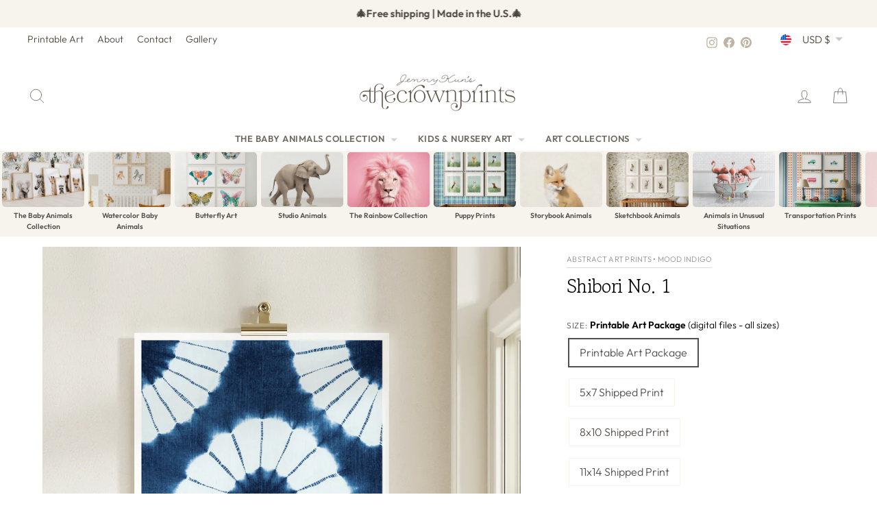

--- FILE ---
content_type: text/html; charset=utf-8
request_url: https://www.thecrownprints.com/products/shibori-no-1
body_size: 53379
content:
<!doctype html>
<html class="no-js" lang="en" dir="ltr">
<head>
  <meta charset="utf-8">
  <meta http-equiv="X-UA-Compatible" content="IE=edge,chrome=1">
  <meta name="viewport" content="width=device-width,initial-scale=1">
  <meta name="theme-color" content="#000000">
  <link rel="canonical" href="https://www.thecrownprints.com/products/shibori-no-1">
  <link rel="preconnect" href="https://cdn.shopify.com" crossorigin>
  <link rel="preconnect" href="https://fonts.shopifycdn.com" crossorigin>
  <link rel="dns-prefetch" href="https://productreviews.shopifycdn.com">
  <link rel="dns-prefetch" href="https://ajax.googleapis.com">
  <link rel="dns-prefetch" href="https://maps.googleapis.com">
  <link rel="dns-prefetch" href="https://maps.gstatic.com"><link rel="shortcut icon" href="//www.thecrownprints.com/cdn/shop/files/favicon_653e91a5-34df-4acc-b6c4-a1c9a4d02030_32x32.png?v=1727900889" type="image/png" /><title>Shibori No. 1
&ndash; The Crown Prints
</title>
<meta name="description" content="Shibori No. 1 Print"><meta property="og:site_name" content="The Crown Prints">
  <meta property="og:url" content="https://www.thecrownprints.com/products/shibori-no-1">
  <meta property="og:title" content="Shibori No. 1">
  <meta property="og:type" content="product">
  <meta property="og:description" content="Shibori No. 1 Print"><meta property="og:image" content="http://www.thecrownprints.com/cdn/shop/files/facbf49ad708317c2452a383f1887f3c.jpg?v=1748062259">
    <meta property="og:image:secure_url" content="https://www.thecrownprints.com/cdn/shop/files/facbf49ad708317c2452a383f1887f3c.jpg?v=1748062259">
    <meta property="og:image:width" content="2002">
    <meta property="og:image:height" content="2135"><meta name="twitter:site" content="@">
  <meta name="twitter:card" content="summary_large_image">
  <meta name="twitter:title" content="Shibori No. 1">
  <meta name="twitter:description" content="Shibori No. 1 Print">
<script async crossorigin fetchpriority="high" src="/cdn/shopifycloud/importmap-polyfill/es-modules-shim.2.4.0.js"></script>
<script type="importmap">
{
  "imports": {
    "element.base-media": "//www.thecrownprints.com/cdn/shop/t/272/assets/element.base-media.js?v=61305152781971747521764548191",
    "element.image.parallax": "//www.thecrownprints.com/cdn/shop/t/272/assets/element.image.parallax.js?v=59188309605188605141764548191",
    "element.model": "//www.thecrownprints.com/cdn/shop/t/272/assets/element.model.js?v=104979259955732717291764548191",
    "element.quantity-selector": "//www.thecrownprints.com/cdn/shop/t/272/assets/element.quantity-selector.js?v=68208048201360514121764548192",
    "element.text.rte": "//www.thecrownprints.com/cdn/shop/t/272/assets/element.text.rte.js?v=28194737298593644281764548192",
    "element.video": "//www.thecrownprints.com/cdn/shop/t/272/assets/element.video.js?v=110560105447302630031764548192",
    "is-land": "//www.thecrownprints.com/cdn/shop/t/272/assets/is-land.min.js?v=92343381495565747271764548216",
    "util.misc": "//www.thecrownprints.com/cdn/shop/t/272/assets/util.misc.js?v=117964846174238173191764548226",
    "util.product-loader": "//www.thecrownprints.com/cdn/shop/t/272/assets/util.product-loader.js?v=71947287259713254281764548226",
    "util.resource-loader": "//www.thecrownprints.com/cdn/shop/t/272/assets/util.resource-loader.js?v=81301169148003274841764548226",
    "vendor.in-view": "//www.thecrownprints.com/cdn/shop/t/272/assets/vendor.in-view.js?v=126891093837844970591764548227"
  }
}
</script><script type="module" src="//www.thecrownprints.com/cdn/shop/t/272/assets/is-land.min.js?v=92343381495565747271764548216"></script>
<style data-shopify>@font-face {
  font-family: "Gowun Batang";
  font-weight: 400;
  font-style: normal;
  font-display: swap;
  src: url("//www.thecrownprints.com/cdn/fonts/gowun_batang/gowunbatang_n4.62df5086928bbe56463f50a1f2ecaf8140175bc7.woff2") format("woff2"),
       url("//www.thecrownprints.com/cdn/fonts/gowun_batang/gowunbatang_n4.26ad30e0f1a34b4486281387aaef5c77470cdea5.woff") format("woff");
}

  @font-face {
  font-family: Outfit;
  font-weight: 300;
  font-style: normal;
  font-display: swap;
  src: url("//www.thecrownprints.com/cdn/fonts/outfit/outfit_n3.8c97ae4c4fac7c2ea467a6dc784857f4de7e0e37.woff2") format("woff2"),
       url("//www.thecrownprints.com/cdn/fonts/outfit/outfit_n3.b50a189ccde91f9bceee88f207c18c09f0b62a7b.woff") format("woff");
}


  @font-face {
  font-family: Outfit;
  font-weight: 600;
  font-style: normal;
  font-display: swap;
  src: url("//www.thecrownprints.com/cdn/fonts/outfit/outfit_n6.dfcbaa80187851df2e8384061616a8eaa1702fdc.woff2") format("woff2"),
       url("//www.thecrownprints.com/cdn/fonts/outfit/outfit_n6.88384e9fc3e36038624caccb938f24ea8008a91d.woff") format("woff");
}

  
  
</style><link href="//www.thecrownprints.com/cdn/shop/t/272/assets/theme.css?v=181349568554532620151768889283" rel="stylesheet" type="text/css" media="all" />
<style data-shopify>:root {
    --typeHeaderPrimary: "Gowun Batang";
    --typeHeaderFallback: serif;
    --typeHeaderSize: 27px;
    --typeHeaderWeight: 400;
    --typeHeaderLineHeight: 1.1;
    --typeHeaderSpacing: -0.025em;

    --typeBasePrimary:Outfit;
    --typeBaseFallback:sans-serif;
    --typeBaseSize: 16px;
    --typeBaseWeight: 300;
    --typeBaseSpacing: 0.0em;
    --typeBaseLineHeight: 1.6;
    --typeBaselineHeightMinus01: 1.5;

    --typeCollectionTitle: 20px;

    --iconWeight: 2px;
    --iconLinecaps: round;

    
        --buttonRadius: 3px;
    

    --colorGridOverlayOpacity: 0.1;
    --colorAnnouncement: #f7f3ed;
    --colorAnnouncementText: #4d463c;

    --colorBody: #ffffff;
    --colorBodyAlpha05: rgba(255, 255, 255, 0.05);
    --colorBodyDim: #f2f2f2;
    --colorBodyLightDim: #fafafa;
    --colorBodyMediumDim: #f5f5f5;


    --colorBorder: #f7f3ed;

    --colorBtnPrimary: #000000;
    --colorBtnPrimaryLight: #1a1a1a;
    --colorBtnPrimaryDim: #000000;
    --colorBtnPrimaryText: #ffffff;

    --colorCartDot: #fdb7a5;

    --colorDrawers: #ffffff;
    --colorDrawersDim: #f2f2f2;
    --colorDrawerBorder: #f7f3ed;
    --colorDrawerText: #4d463c;
    --colorDrawerTextDark: #221f1a;
    --colorDrawerButton: #000000;
    --colorDrawerButtonText: #ffffff;

    --colorFooter: #f7f3ed;
    --colorFooterText: #4d463c;
    --colorFooterTextAlpha01: #4d463c;

    --colorGridOverlay: #000000;
    --colorGridOverlayOpacity: 0.1;

    --colorHeaderTextAlpha01: rgba(77, 70, 60, 0.1);

    --colorHeroText: #ffffff;

    --colorSmallImageBg: #ffffff;
    --colorLargeImageBg: #534f4c;

    --colorImageOverlay: #534f4c;
    --colorImageOverlayOpacity: 0.1;
    --colorImageOverlayTextShadow: 0.2;

    --colorLink: #534f4c;

    --colorModalBg: rgba(191, 180, 164, 0.6);

    --colorNav: #ffffff;
    --colorNavText: #4d463c;

    --colorPrice: #534f4c;

    --colorSaleTag: #53915d;
    --colorSaleTagText: #ffffff;

    --colorTextBody: #534f4c;
    --colorTextBodyAlpha015: rgba(83, 79, 76, 0.15);
    --colorTextBodyAlpha005: rgba(83, 79, 76, 0.05);
    --colorTextBodyAlpha008: rgba(83, 79, 76, 0.08);
    --colorTextSavings: #53915d;

    --urlIcoSelect: url(//www.thecrownprints.com/cdn/shop/t/272/assets/ico-select.svg);
    --urlIcoSelectFooter: url(//www.thecrownprints.com/cdn/shop/t/272/assets/ico-select-footer.svg);
    --urlIcoSelectWhite: url(//www.thecrownprints.com/cdn/shop/t/272/assets/ico-select-white.svg);

    --grid-gutter: 17px;
    --drawer-gutter: 20px;

    --sizeChartMargin: 25px 0;
    --sizeChartIconMargin: 5px;

    --newsletterReminderPadding: 40px;

    /*Shop Pay Installments*/
    --color-body-text: #534f4c;
    --color-body: #ffffff;
    --color-bg: #ffffff;
    }

    .placeholder-content {
    background-image: linear-gradient(100deg, #ffffff 40%, #f7f7f7 63%, #ffffff 79%);
    }</style><!-- ---------------- tcp ----------------- --><title>Shibori No. 1 - Printable Art Package - The Crown Prints</title>
    <link rel="canonical" href="https://www.thecrownprints.com/products/shibori-no-1?variant=39881288220756">

    <meta property="og:type" content="product">
    <meta property="og:site_name" content="The Crown Prints">
    <meta property="og:title" content="Shibori No. 1 - Printable Art Package">
    <meta property="og:url" content="https://www.thecrownprints.com/products/shibori-no-1?variant=39881288220756">
    <!-- Primary image hints -->
    <meta property="og:image" content="//www.thecrownprints.com/cdn/shop/files/46fef64c5be750ca37408f3fe2c8e73f.jpg?v=1748062260&width=1200">
    <meta name="twitter:image" content="//www.thecrownprints.com/cdn/shop/files/46fef64c5be750ca37408f3fe2c8e73f.jpg?v=1748062260&width=1200">
    <link rel="image_src" href="//www.thecrownprints.com/cdn/shop/files/46fef64c5be750ca37408f3fe2c8e73f.jpg?v=1748062260&width=1200">
    <meta property="og:image:alt" content="Shibori No. 1">

    <meta name="twitter:card" content="summary_large_image">
    <meta name="twitter:title" content="Shibori No. 1 - Printable Art Package"><meta property="product:price:amount" content="6.2">
        <meta property="product:price:currency" content="USD"><!-- Product JSON-LD without price for the builder -->
    <script type="application/ld+json">
    {
      "@context":"https://schema.org",
      "@type":"Product",
      "@id":"https://www.thecrownprints.com/products/shibori-no-1?variant=39881288220756#product",
      "name": "Shibori No. 1",
      "image": ["\/\/www.thecrownprints.com\/cdn\/shop\/files\/46fef64c5be750ca37408f3fe2c8e73f.jpg?v=1748062260\u0026width=1200"],
      "brand": { "@type": "Brand", "name": "The Crown Prints" }
    }
    </script><link rel="shortcut icon" href="//www.thecrownprints.com/cdn/shop/files/favicon_653e91a5-34df-4acc-b6c4-a1c9a4d02030_32x32.png?v=1727900889" type="image/png" /><style data-shopify>@font-face {
  font-family: "Gowun Batang";
  font-weight: 400;
  font-style: normal;
  font-display: swap;
  src: url("//www.thecrownprints.com/cdn/fonts/gowun_batang/gowunbatang_n4.62df5086928bbe56463f50a1f2ecaf8140175bc7.woff2") format("woff2"),
       url("//www.thecrownprints.com/cdn/fonts/gowun_batang/gowunbatang_n4.26ad30e0f1a34b4486281387aaef5c77470cdea5.woff") format("woff");
}

  @font-face {
  font-family: Outfit;
  font-weight: 300;
  font-style: normal;
  font-display: swap;
  src: url("//www.thecrownprints.com/cdn/fonts/outfit/outfit_n3.8c97ae4c4fac7c2ea467a6dc784857f4de7e0e37.woff2") format("woff2"),
       url("//www.thecrownprints.com/cdn/fonts/outfit/outfit_n3.b50a189ccde91f9bceee88f207c18c09f0b62a7b.woff") format("woff");
}


  @font-face {
  font-family: Outfit;
  font-weight: 600;
  font-style: normal;
  font-display: swap;
  src: url("//www.thecrownprints.com/cdn/fonts/outfit/outfit_n6.dfcbaa80187851df2e8384061616a8eaa1702fdc.woff2") format("woff2"),
       url("//www.thecrownprints.com/cdn/fonts/outfit/outfit_n6.88384e9fc3e36038624caccb938f24ea8008a91d.woff") format("woff");
}

  
  
</style><link href="//www.thecrownprints.com/cdn/shop/t/272/assets/theme.css?v=181349568554532620151768889283" rel="stylesheet" type="text/css" media="all" />
<style data-shopify>:root {
    --typeHeaderPrimary: "Gowun Batang";
    --typeHeaderFallback: serif;
    --typeHeaderSize: 27px;
    --typeHeaderWeight: 400;
    --typeHeaderLineHeight: 1.1;
    --typeHeaderSpacing: -0.025em;

    --typeBasePrimary:Outfit;
    --typeBaseFallback:sans-serif;
    --typeBaseSize: 16px;
    --typeBaseWeight: 300;
    --typeBaseSpacing: 0.0em;
    --typeBaseLineHeight: 1.6;
    --typeBaselineHeightMinus01: 1.5;

    --typeCollectionTitle: 20px;

    --iconWeight: 2px;
    --iconLinecaps: round;

    
        --buttonRadius: 3px;
    

    --colorGridOverlayOpacity: 0.1;
    --colorAnnouncement: #f7f3ed;
    --colorAnnouncementText: #4d463c;

    --colorBody: #ffffff;
    --colorBodyAlpha05: rgba(255, 255, 255, 0.05);
    --colorBodyDim: #f2f2f2;
    --colorBodyLightDim: #fafafa;
    --colorBodyMediumDim: #f5f5f5;


    --colorBorder: #f7f3ed;

    --colorBtnPrimary: #000000;
    --colorBtnPrimaryLight: #1a1a1a;
    --colorBtnPrimaryDim: #000000;
    --colorBtnPrimaryText: #ffffff;

    --colorCartDot: #fdb7a5;

    --colorDrawers: #ffffff;
    --colorDrawersDim: #f2f2f2;
    --colorDrawerBorder: #f7f3ed;
    --colorDrawerText: #4d463c;
    --colorDrawerTextDark: #221f1a;
    --colorDrawerButton: #000000;
    --colorDrawerButtonText: #ffffff;

    --colorFooter: #f7f3ed;
    --colorFooterText: #4d463c;
    --colorFooterTextAlpha01: #4d463c;

    --colorGridOverlay: #000000;
    --colorGridOverlayOpacity: 0.1;

    --colorHeaderTextAlpha01: rgba(77, 70, 60, 0.1);

    --colorHeroText: #ffffff;

    --colorSmallImageBg: #ffffff;
    --colorLargeImageBg: #534f4c;

    --colorImageOverlay: #534f4c;
    --colorImageOverlayOpacity: 0.1;
    --colorImageOverlayTextShadow: 0.2;

    --colorLink: #534f4c;

    --colorModalBg: rgba(191, 180, 164, 0.6);

    --colorNav: #ffffff;
    --colorNavText: #4d463c;

    --colorPrice: #534f4c;

    --colorSaleTag: #53915d;
    --colorSaleTagText: #ffffff;

    --colorTextBody: #534f4c;
    --colorTextBodyAlpha015: rgba(83, 79, 76, 0.15);
    --colorTextBodyAlpha005: rgba(83, 79, 76, 0.05);
    --colorTextBodyAlpha008: rgba(83, 79, 76, 0.08);
    --colorTextSavings: #53915d;

    --urlIcoSelect: url(//www.thecrownprints.com/cdn/shop/t/272/assets/ico-select.svg);
    --urlIcoSelectFooter: url(//www.thecrownprints.com/cdn/shop/t/272/assets/ico-select-footer.svg);
    --urlIcoSelectWhite: url(//www.thecrownprints.com/cdn/shop/t/272/assets/ico-select-white.svg);

    --grid-gutter: 17px;
    --drawer-gutter: 20px;

    --sizeChartMargin: 25px 0;
    --sizeChartIconMargin: 5px;

    --newsletterReminderPadding: 40px;

    /*Shop Pay Installments*/
    --color-body-text: #534f4c;
    --color-body: #ffffff;
    --color-bg: #ffffff;
    }

    .placeholder-content {
    background-image: linear-gradient(100deg, #ffffff 40%, #f7f7f7 63%, #ffffff 79%);
    }</style>
  <script src="//www.thecrownprints.com/cdn/shop/t/272/assets/variant-head-sync.js?v=70343663910421414801764548239" defer></script>

<!-- --------------- end tcp -------------------->


  <script>
    document.documentElement.className = document.documentElement.className.replace('no-js', 'js');

    window.theme = window.theme || {};
    theme.routes = {
      home: "/",
      cart: "/cart.js",
      cartPage: "/cart",
      cartAdd: "/cart/add.js",
      cartChange: "/cart/change.js",
      search: "/search",
      predictiveSearch: "/search/suggest"
    };
    theme.strings = {
      soldOut: "Sold Out",
      unavailable: "Unavailable",
      inStockLabel: "In stock, ready to ship",
      oneStockLabel: "Low stock - [count] item left",
      otherStockLabel: "Low stock - [count] items left",
      willNotShipUntil: "Ready to ship [date]",
      willBeInStockAfter: "Back in stock [date]",
      waitingForStock: "Backordered, shipping soon",
      savePrice: "Save [saved_amount]",
      cartEmpty: "Your cart is currently empty.",
      cartTermsConfirmation: "You must agree with the terms and conditions of sales to check out",
      searchCollections: "Collections",
      searchPages: "Pages",
      searchArticles: "Articles",
      productFrom: "from ",
      maxQuantity: "You can only have [quantity] of [title] in your cart."
    };
    theme.settings = {
      cartType: "drawer",
      isCustomerTemplate: false,
      moneyFormat: "${{amount}}",
      saveType: "percent",
      productImageSize: "natural",
      productImageCover: true,
      predictiveSearch: true,
      predictiveSearchType: null,
      predictiveSearchVendor: false,
      predictiveSearchPrice: false,
      quickView: false,
      themeName: 'Impulse',
      themeVersion: "8.1.0"
    };
  </script>

  <script>window.performance && window.performance.mark && window.performance.mark('shopify.content_for_header.start');</script><meta name="google-site-verification" content="gWvCJdMSM7OFrkQ0VG3GtJT_BCaH6feChGWMR3J6hCk">
<meta name="facebook-domain-verification" content="69thdjmxeo2h7b9a115qwxhgsnsjlk">
<meta id="shopify-digital-wallet" name="shopify-digital-wallet" content="/16521795/digital_wallets/dialog">
<meta name="shopify-checkout-api-token" content="8c165b1eb26cf519d9a2f8dcc9e26103">
<meta id="in-context-paypal-metadata" data-shop-id="16521795" data-venmo-supported="false" data-environment="production" data-locale="en_US" data-paypal-v4="true" data-currency="USD">
<link rel="alternate" hreflang="x-default" href="https://www.thecrownprints.com/products/shibori-no-1">
<link rel="alternate" hreflang="en" href="https://www.thecrownprints.com/products/shibori-no-1">
<link rel="alternate" hreflang="en-AU" href="https://www.thecrownprints.com/en-au/products/shibori-no-1">
<link rel="alternate" hreflang="en-GB" href="https://www.thecrownprints.com/en-gb/products/shibori-no-1">
<link rel="alternate" hreflang="en-CA" href="https://www.thecrownprints.com/en-ca/products/shibori-no-1">
<link rel="alternate" hreflang="en-NZ" href="https://www.thecrownprints.com/en-nz/products/shibori-no-1">
<link rel="alternate" hreflang="en-MX" href="https://www.thecrownprints.com/en-mx/products/shibori-no-1">
<link rel="alternate" hreflang="en-ES" href="https://www.thecrownprints.com/en-es/products/shibori-no-1">
<link rel="alternate" hreflang="en-FR" href="https://www.thecrownprints.com/en-fr/products/shibori-no-1">
<link rel="alternate" hreflang="en-NL" href="https://www.thecrownprints.com/en-nl/products/shibori-no-1">
<link rel="alternate" hreflang="en-BE" href="https://www.thecrownprints.com/en-be/products/shibori-no-1">
<link rel="alternate" hreflang="en-IT" href="https://www.thecrownprints.com/en-it/products/shibori-no-1">
<link rel="alternate" hreflang="en-CH" href="https://www.thecrownprints.com/en-ch/products/shibori-no-1">
<link rel="alternate" hreflang="en-IE" href="https://www.thecrownprints.com/en-ie/products/shibori-no-1">
<link rel="alternate" hreflang="en-NO" href="https://www.thecrownprints.com/en-no/products/shibori-no-1">
<link rel="alternate" hreflang="en-SE" href="https://www.thecrownprints.com/en-se/products/shibori-no-1">
<link rel="alternate" hreflang="en-FI" href="https://www.thecrownprints.com/en-fi/products/shibori-no-1">
<link rel="alternate" type="application/json+oembed" href="https://www.thecrownprints.com/products/shibori-no-1.oembed">
<script async="async" src="/checkouts/internal/preloads.js?locale=en-US"></script>
<link rel="preconnect" href="https://shop.app" crossorigin="anonymous">
<script async="async" src="https://shop.app/checkouts/internal/preloads.js?locale=en-US&shop_id=16521795" crossorigin="anonymous"></script>
<script id="apple-pay-shop-capabilities" type="application/json">{"shopId":16521795,"countryCode":"US","currencyCode":"USD","merchantCapabilities":["supports3DS"],"merchantId":"gid:\/\/shopify\/Shop\/16521795","merchantName":"The Crown Prints","requiredBillingContactFields":["postalAddress","email"],"requiredShippingContactFields":["postalAddress","email"],"shippingType":"shipping","supportedNetworks":["visa","masterCard","amex","discover","elo","jcb"],"total":{"type":"pending","label":"The Crown Prints","amount":"1.00"},"shopifyPaymentsEnabled":true,"supportsSubscriptions":true}</script>
<script id="shopify-features" type="application/json">{"accessToken":"8c165b1eb26cf519d9a2f8dcc9e26103","betas":["rich-media-storefront-analytics"],"domain":"www.thecrownprints.com","predictiveSearch":true,"shopId":16521795,"locale":"en"}</script>
<script>var Shopify = Shopify || {};
Shopify.shop = "the-crown-prints.myshopify.com";
Shopify.locale = "en";
Shopify.currency = {"active":"USD","rate":"1.0"};
Shopify.country = "US";
Shopify.theme = {"name":"The Crown Prints - 2025 December","id":182283895075,"schema_name":"Impulse","schema_version":"8.1.0","theme_store_id":857,"role":"main"};
Shopify.theme.handle = "null";
Shopify.theme.style = {"id":null,"handle":null};
Shopify.cdnHost = "www.thecrownprints.com/cdn";
Shopify.routes = Shopify.routes || {};
Shopify.routes.root = "/";</script>
<script type="module">!function(o){(o.Shopify=o.Shopify||{}).modules=!0}(window);</script>
<script>!function(o){function n(){var o=[];function n(){o.push(Array.prototype.slice.apply(arguments))}return n.q=o,n}var t=o.Shopify=o.Shopify||{};t.loadFeatures=n(),t.autoloadFeatures=n()}(window);</script>
<script>
  window.ShopifyPay = window.ShopifyPay || {};
  window.ShopifyPay.apiHost = "shop.app\/pay";
  window.ShopifyPay.redirectState = null;
</script>
<script id="shop-js-analytics" type="application/json">{"pageType":"product"}</script>
<script defer="defer" async type="module" src="//www.thecrownprints.com/cdn/shopifycloud/shop-js/modules/v2/client.init-shop-cart-sync_BApSsMSl.en.esm.js"></script>
<script defer="defer" async type="module" src="//www.thecrownprints.com/cdn/shopifycloud/shop-js/modules/v2/chunk.common_CBoos6YZ.esm.js"></script>
<script type="module">
  await import("//www.thecrownprints.com/cdn/shopifycloud/shop-js/modules/v2/client.init-shop-cart-sync_BApSsMSl.en.esm.js");
await import("//www.thecrownprints.com/cdn/shopifycloud/shop-js/modules/v2/chunk.common_CBoos6YZ.esm.js");

  window.Shopify.SignInWithShop?.initShopCartSync?.({"fedCMEnabled":true,"windoidEnabled":true});

</script>
<script defer="defer" async type="module" src="//www.thecrownprints.com/cdn/shopifycloud/shop-js/modules/v2/client.payment-terms_BHOWV7U_.en.esm.js"></script>
<script defer="defer" async type="module" src="//www.thecrownprints.com/cdn/shopifycloud/shop-js/modules/v2/chunk.common_CBoos6YZ.esm.js"></script>
<script defer="defer" async type="module" src="//www.thecrownprints.com/cdn/shopifycloud/shop-js/modules/v2/chunk.modal_Bu1hFZFC.esm.js"></script>
<script type="module">
  await import("//www.thecrownprints.com/cdn/shopifycloud/shop-js/modules/v2/client.payment-terms_BHOWV7U_.en.esm.js");
await import("//www.thecrownprints.com/cdn/shopifycloud/shop-js/modules/v2/chunk.common_CBoos6YZ.esm.js");
await import("//www.thecrownprints.com/cdn/shopifycloud/shop-js/modules/v2/chunk.modal_Bu1hFZFC.esm.js");

  
</script>
<script>
  window.Shopify = window.Shopify || {};
  if (!window.Shopify.featureAssets) window.Shopify.featureAssets = {};
  window.Shopify.featureAssets['shop-js'] = {"shop-cart-sync":["modules/v2/client.shop-cart-sync_DJczDl9f.en.esm.js","modules/v2/chunk.common_CBoos6YZ.esm.js"],"init-fed-cm":["modules/v2/client.init-fed-cm_BzwGC0Wi.en.esm.js","modules/v2/chunk.common_CBoos6YZ.esm.js"],"init-windoid":["modules/v2/client.init-windoid_BS26ThXS.en.esm.js","modules/v2/chunk.common_CBoos6YZ.esm.js"],"shop-cash-offers":["modules/v2/client.shop-cash-offers_DthCPNIO.en.esm.js","modules/v2/chunk.common_CBoos6YZ.esm.js","modules/v2/chunk.modal_Bu1hFZFC.esm.js"],"shop-button":["modules/v2/client.shop-button_D_JX508o.en.esm.js","modules/v2/chunk.common_CBoos6YZ.esm.js"],"init-shop-email-lookup-coordinator":["modules/v2/client.init-shop-email-lookup-coordinator_DFwWcvrS.en.esm.js","modules/v2/chunk.common_CBoos6YZ.esm.js"],"shop-toast-manager":["modules/v2/client.shop-toast-manager_tEhgP2F9.en.esm.js","modules/v2/chunk.common_CBoos6YZ.esm.js"],"shop-login-button":["modules/v2/client.shop-login-button_DwLgFT0K.en.esm.js","modules/v2/chunk.common_CBoos6YZ.esm.js","modules/v2/chunk.modal_Bu1hFZFC.esm.js"],"avatar":["modules/v2/client.avatar_BTnouDA3.en.esm.js"],"init-shop-cart-sync":["modules/v2/client.init-shop-cart-sync_BApSsMSl.en.esm.js","modules/v2/chunk.common_CBoos6YZ.esm.js"],"pay-button":["modules/v2/client.pay-button_BuNmcIr_.en.esm.js","modules/v2/chunk.common_CBoos6YZ.esm.js"],"init-shop-for-new-customer-accounts":["modules/v2/client.init-shop-for-new-customer-accounts_DrjXSI53.en.esm.js","modules/v2/client.shop-login-button_DwLgFT0K.en.esm.js","modules/v2/chunk.common_CBoos6YZ.esm.js","modules/v2/chunk.modal_Bu1hFZFC.esm.js"],"init-customer-accounts-sign-up":["modules/v2/client.init-customer-accounts-sign-up_TlVCiykN.en.esm.js","modules/v2/client.shop-login-button_DwLgFT0K.en.esm.js","modules/v2/chunk.common_CBoos6YZ.esm.js","modules/v2/chunk.modal_Bu1hFZFC.esm.js"],"shop-follow-button":["modules/v2/client.shop-follow-button_C5D3XtBb.en.esm.js","modules/v2/chunk.common_CBoos6YZ.esm.js","modules/v2/chunk.modal_Bu1hFZFC.esm.js"],"checkout-modal":["modules/v2/client.checkout-modal_8TC_1FUY.en.esm.js","modules/v2/chunk.common_CBoos6YZ.esm.js","modules/v2/chunk.modal_Bu1hFZFC.esm.js"],"init-customer-accounts":["modules/v2/client.init-customer-accounts_C0Oh2ljF.en.esm.js","modules/v2/client.shop-login-button_DwLgFT0K.en.esm.js","modules/v2/chunk.common_CBoos6YZ.esm.js","modules/v2/chunk.modal_Bu1hFZFC.esm.js"],"lead-capture":["modules/v2/client.lead-capture_Cq0gfm7I.en.esm.js","modules/v2/chunk.common_CBoos6YZ.esm.js","modules/v2/chunk.modal_Bu1hFZFC.esm.js"],"shop-login":["modules/v2/client.shop-login_BmtnoEUo.en.esm.js","modules/v2/chunk.common_CBoos6YZ.esm.js","modules/v2/chunk.modal_Bu1hFZFC.esm.js"],"payment-terms":["modules/v2/client.payment-terms_BHOWV7U_.en.esm.js","modules/v2/chunk.common_CBoos6YZ.esm.js","modules/v2/chunk.modal_Bu1hFZFC.esm.js"]};
</script>
<script>(function() {
  var isLoaded = false;
  function asyncLoad() {
    if (isLoaded) return;
    isLoaded = true;
    var urls = ["https:\/\/chimpstatic.com\/mcjs-connected\/js\/users\/afb3906950bf6b752f2e49a87\/0ecd9e69321dbc06c3b2314d8.js?shop=the-crown-prints.myshopify.com","https:\/\/shopify.covet.pics\/covet-pics-widget-inject.js?shop=the-crown-prints.myshopify.com","https:\/\/cdn.recovermycart.com\/scripts\/keepcart\/CartJS.min.js?shop=the-crown-prints.myshopify.com\u0026shop=the-crown-prints.myshopify.com","https:\/\/cdn.nfcube.com\/instafeed-4a3540628821e9ba73bd37d2d0e8304f.js?shop=the-crown-prints.myshopify.com"];
    for (var i = 0; i < urls.length; i++) {
      var s = document.createElement('script');
      s.type = 'text/javascript';
      s.async = true;
      s.src = urls[i];
      var x = document.getElementsByTagName('script')[0];
      x.parentNode.insertBefore(s, x);
    }
  };
  if(window.attachEvent) {
    window.attachEvent('onload', asyncLoad);
  } else {
    window.addEventListener('load', asyncLoad, false);
  }
})();</script>
<script id="__st">var __st={"a":16521795,"offset":-18000,"reqid":"c7c07d0d-6ed6-4d42-a2c4-aa69ac68ef1b-1768902130","pageurl":"www.thecrownprints.com\/products\/shibori-no-1","u":"d4b3bd32ed8a","p":"product","rtyp":"product","rid":2374404833364};</script>
<script>window.ShopifyPaypalV4VisibilityTracking = true;</script>
<script id="captcha-bootstrap">!function(){'use strict';const t='contact',e='account',n='new_comment',o=[[t,t],['blogs',n],['comments',n],[t,'customer']],c=[[e,'customer_login'],[e,'guest_login'],[e,'recover_customer_password'],[e,'create_customer']],r=t=>t.map((([t,e])=>`form[action*='/${t}']:not([data-nocaptcha='true']) input[name='form_type'][value='${e}']`)).join(','),a=t=>()=>t?[...document.querySelectorAll(t)].map((t=>t.form)):[];function s(){const t=[...o],e=r(t);return a(e)}const i='password',u='form_key',d=['recaptcha-v3-token','g-recaptcha-response','h-captcha-response',i],f=()=>{try{return window.sessionStorage}catch{return}},m='__shopify_v',_=t=>t.elements[u];function p(t,e,n=!1){try{const o=window.sessionStorage,c=JSON.parse(o.getItem(e)),{data:r}=function(t){const{data:e,action:n}=t;return t[m]||n?{data:e,action:n}:{data:t,action:n}}(c);for(const[e,n]of Object.entries(r))t.elements[e]&&(t.elements[e].value=n);n&&o.removeItem(e)}catch(o){console.error('form repopulation failed',{error:o})}}const l='form_type',E='cptcha';function T(t){t.dataset[E]=!0}const w=window,h=w.document,L='Shopify',v='ce_forms',y='captcha';let A=!1;((t,e)=>{const n=(g='f06e6c50-85a8-45c8-87d0-21a2b65856fe',I='https://cdn.shopify.com/shopifycloud/storefront-forms-hcaptcha/ce_storefront_forms_captcha_hcaptcha.v1.5.2.iife.js',D={infoText:'Protected by hCaptcha',privacyText:'Privacy',termsText:'Terms'},(t,e,n)=>{const o=w[L][v],c=o.bindForm;if(c)return c(t,g,e,D).then(n);var r;o.q.push([[t,g,e,D],n]),r=I,A||(h.body.append(Object.assign(h.createElement('script'),{id:'captcha-provider',async:!0,src:r})),A=!0)});var g,I,D;w[L]=w[L]||{},w[L][v]=w[L][v]||{},w[L][v].q=[],w[L][y]=w[L][y]||{},w[L][y].protect=function(t,e){n(t,void 0,e),T(t)},Object.freeze(w[L][y]),function(t,e,n,w,h,L){const[v,y,A,g]=function(t,e,n){const i=e?o:[],u=t?c:[],d=[...i,...u],f=r(d),m=r(i),_=r(d.filter((([t,e])=>n.includes(e))));return[a(f),a(m),a(_),s()]}(w,h,L),I=t=>{const e=t.target;return e instanceof HTMLFormElement?e:e&&e.form},D=t=>v().includes(t);t.addEventListener('submit',(t=>{const e=I(t);if(!e)return;const n=D(e)&&!e.dataset.hcaptchaBound&&!e.dataset.recaptchaBound,o=_(e),c=g().includes(e)&&(!o||!o.value);(n||c)&&t.preventDefault(),c&&!n&&(function(t){try{if(!f())return;!function(t){const e=f();if(!e)return;const n=_(t);if(!n)return;const o=n.value;o&&e.removeItem(o)}(t);const e=Array.from(Array(32),(()=>Math.random().toString(36)[2])).join('');!function(t,e){_(t)||t.append(Object.assign(document.createElement('input'),{type:'hidden',name:u})),t.elements[u].value=e}(t,e),function(t,e){const n=f();if(!n)return;const o=[...t.querySelectorAll(`input[type='${i}']`)].map((({name:t})=>t)),c=[...d,...o],r={};for(const[a,s]of new FormData(t).entries())c.includes(a)||(r[a]=s);n.setItem(e,JSON.stringify({[m]:1,action:t.action,data:r}))}(t,e)}catch(e){console.error('failed to persist form',e)}}(e),e.submit())}));const S=(t,e)=>{t&&!t.dataset[E]&&(n(t,e.some((e=>e===t))),T(t))};for(const o of['focusin','change'])t.addEventListener(o,(t=>{const e=I(t);D(e)&&S(e,y())}));const B=e.get('form_key'),M=e.get(l),P=B&&M;t.addEventListener('DOMContentLoaded',(()=>{const t=y();if(P)for(const e of t)e.elements[l].value===M&&p(e,B);[...new Set([...A(),...v().filter((t=>'true'===t.dataset.shopifyCaptcha))])].forEach((e=>S(e,t)))}))}(h,new URLSearchParams(w.location.search),n,t,e,['guest_login'])})(!0,!0)}();</script>
<script integrity="sha256-4kQ18oKyAcykRKYeNunJcIwy7WH5gtpwJnB7kiuLZ1E=" data-source-attribution="shopify.loadfeatures" defer="defer" src="//www.thecrownprints.com/cdn/shopifycloud/storefront/assets/storefront/load_feature-a0a9edcb.js" crossorigin="anonymous"></script>
<script crossorigin="anonymous" defer="defer" src="//www.thecrownprints.com/cdn/shopifycloud/storefront/assets/shopify_pay/storefront-65b4c6d7.js?v=20250812"></script>
<script data-source-attribution="shopify.dynamic_checkout.dynamic.init">var Shopify=Shopify||{};Shopify.PaymentButton=Shopify.PaymentButton||{isStorefrontPortableWallets:!0,init:function(){window.Shopify.PaymentButton.init=function(){};var t=document.createElement("script");t.src="https://www.thecrownprints.com/cdn/shopifycloud/portable-wallets/latest/portable-wallets.en.js",t.type="module",document.head.appendChild(t)}};
</script>
<script data-source-attribution="shopify.dynamic_checkout.buyer_consent">
  function portableWalletsHideBuyerConsent(e){var t=document.getElementById("shopify-buyer-consent"),n=document.getElementById("shopify-subscription-policy-button");t&&n&&(t.classList.add("hidden"),t.setAttribute("aria-hidden","true"),n.removeEventListener("click",e))}function portableWalletsShowBuyerConsent(e){var t=document.getElementById("shopify-buyer-consent"),n=document.getElementById("shopify-subscription-policy-button");t&&n&&(t.classList.remove("hidden"),t.removeAttribute("aria-hidden"),n.addEventListener("click",e))}window.Shopify?.PaymentButton&&(window.Shopify.PaymentButton.hideBuyerConsent=portableWalletsHideBuyerConsent,window.Shopify.PaymentButton.showBuyerConsent=portableWalletsShowBuyerConsent);
</script>
<script>
  function portableWalletsCleanup(e){e&&e.src&&console.error("Failed to load portable wallets script "+e.src);var t=document.querySelectorAll("shopify-accelerated-checkout .shopify-payment-button__skeleton, shopify-accelerated-checkout-cart .wallet-cart-button__skeleton"),e=document.getElementById("shopify-buyer-consent");for(let e=0;e<t.length;e++)t[e].remove();e&&e.remove()}function portableWalletsNotLoadedAsModule(e){e instanceof ErrorEvent&&"string"==typeof e.message&&e.message.includes("import.meta")&&"string"==typeof e.filename&&e.filename.includes("portable-wallets")&&(window.removeEventListener("error",portableWalletsNotLoadedAsModule),window.Shopify.PaymentButton.failedToLoad=e,"loading"===document.readyState?document.addEventListener("DOMContentLoaded",window.Shopify.PaymentButton.init):window.Shopify.PaymentButton.init())}window.addEventListener("error",portableWalletsNotLoadedAsModule);
</script>

<script type="module" src="https://www.thecrownprints.com/cdn/shopifycloud/portable-wallets/latest/portable-wallets.en.js" onError="portableWalletsCleanup(this)" crossorigin="anonymous"></script>
<script nomodule>
  document.addEventListener("DOMContentLoaded", portableWalletsCleanup);
</script>

<link id="shopify-accelerated-checkout-styles" rel="stylesheet" media="screen" href="https://www.thecrownprints.com/cdn/shopifycloud/portable-wallets/latest/accelerated-checkout-backwards-compat.css" crossorigin="anonymous">
<style id="shopify-accelerated-checkout-cart">
        #shopify-buyer-consent {
  margin-top: 1em;
  display: inline-block;
  width: 100%;
}

#shopify-buyer-consent.hidden {
  display: none;
}

#shopify-subscription-policy-button {
  background: none;
  border: none;
  padding: 0;
  text-decoration: underline;
  font-size: inherit;
  cursor: pointer;
}

#shopify-subscription-policy-button::before {
  box-shadow: none;
}

      </style>

<script>window.performance && window.performance.mark && window.performance.mark('shopify.content_for_header.end');</script>

  <style data-shopify>
    :root {
      /* Root Variables */
      /* ========================= */
      --root-color-primary: #534f4c;
      --color-primary: #534f4c;
      --root-color-secondary: #ffffff;
      --color-secondary: #ffffff;
      --color-sale-tag: #53915d;
      --color-sale-tag-text: #ffffff;
      --layout-section-padding-block: 3rem;
      --layout-section-padding-inline--md: 40px;
      --layout-section-max-inline-size: 1420px; 


      /* Text */
      /* ========================= */
      
      /* Body Font Styles */
      --element-text-font-family--body: Outfit;
      --element-text-font-family-fallback--body: sans-serif;
      --element-text-font-weight--body: 300;
      --element-text-letter-spacing--body: 0.0em;
      --element-text-text-transform--body: none;

      /* Body Font Sizes */
      --element-text-font-size--body: initial;
      --element-text-font-size--body-xs: 12px;
      --element-text-font-size--body-sm: 14px;
      --element-text-font-size--body-md: 16px;
      --element-text-font-size--body-lg: 18px;
      
      /* Body Line Heights */
      --element-text-line-height--body: 1.6;

      /* Heading Font Styles */
      --element-text-font-family--heading: "Gowun Batang";
      --element-text-font-family-fallback--heading: serif;
      --element-text-font-weight--heading: 400;
      --element-text-letter-spacing--heading: -0.025em;
      
       
      
      
      /* Heading Font Sizes */
      --element-text-font-size--heading-2xl: 43px;
      --element-text-font-size--heading-xl: 27px;
      --element-text-font-size--heading-lg: 21px;
      --element-text-font-size--heading-md: 19px;
      --element-text-font-size--heading-sm: 13px;
      --element-text-font-size--heading-xs: 11px;
      
      /* Heading Line Heights */
      --element-text-line-height--heading: 1.1;

      /* Buttons */
      /* ========================= */
      
          --element-button-radius: 3px;
      

      --element-button-padding-block: 12px;
      --element-button-text-transform: uppercase;
      --element-button-font-weight: 800;
      --element-button-font-size: max(calc(var(--typeBaseSize) - 4px), 13px);
      --element-button-letter-spacing: .3em;

      /* Base Color Variables */
      --element-button-color-primary: #000000;
      --element-button-color-secondary: #ffffff;
      --element-button-shade-border: 100%;

      /* Hover State Variables */
      --element-button-shade-background--hover: 0%;
      --element-button-shade-border--hover: 100%;

      /* Focus State Variables */
      --element-button-color-focus: var(--color-focus);

      /* Inputs */
      /* ========================= */
      
          --element-icon-radius: 3px;
      

      --element-input-font-size: var(--element-text-font-size--body-sm);
      --element-input-box-shadow-shade: 100%;

      /* Hover State Variables */
      --element-input-background-shade--hover: 0%;
      --element-input-box-shadow-spread-radius--hover: 1px;
    }

    @media only screen and (max-width: 768px) {
      :root {
        --element-button-font-size: max(calc(var(--typeBaseSize) - 5px), 11px);
      }
    }

    .element-radio {
        &:has(input[type='radio']:checked) {
          --element-button-color: var(--element-button-color-secondary);
        }
    }

    /* ATC Button Overrides */
    /* ========================= */

    .element-button[type="submit"],
    .element-button[type="submit"] .element-text,
    .element-button--shopify-payment-wrapper button {
      --element-button-padding-block: 13px;
      --element-button-padding-inline: 20px;
      --element-button-line-height: 1.42;
      --_font-size--body-md: var(--element-button-font-size);

      line-height: 1.42 !important;
    }

    /* When dynamic checkout is enabled */
    product-form:has(.element-button--shopify-payment-wrapper) {
      --element-button-color: #534f4c;

      .element-button[type="submit"],
      .element-button--shopify-payment-wrapper button {
        min-height: 50px !important;
      }

      .shopify-payment-button {
        margin: 0;
      }
    }

    /* Hover animation for non-angled buttons */
    body:not([data-button_style='angled']) .element-button[type="submit"] {
      position: relative;
      overflow: hidden;

      &:after {
        content: '';
        position: absolute;
        top: 0;
        left: 150%;
        width: 200%;
        height: 100%;
        transform: skewX(-20deg);
        background-image: linear-gradient(to right,transparent, rgba(255,255,255,.25),transparent);
      }

      &:hover:after {
        animation: shine 0.75s cubic-bezier(0.01, 0.56, 1, 1);
      }
    }

    /* ANGLED STYLE - ATC Button Overrides */
    /* ========================= */
    
    [data-button_style='angled'] {
      --element-button-shade-background--active: var(--element-button-shade-background);
      --element-button-shade-border--active: var(--element-button-shade-border);

      .element-button[type="submit"] {
        --_box-shadow: none;

        position: relative;
        max-width: 94%;
        border-top: 1px solid #000000;
        border-bottom: 1px solid #000000;
        
        &:before,
        &:after {
          content: '';
          position: absolute;
          display: block;
          top: -1px;
          bottom: -1px;
          width: 20px;
          transform: skewX(-12deg);
          background-color: #000000;
        }
        
        &:before {
          left: -6px;
        }
        
        &:after {
          right: -6px;
        }
      }

      /* When dynamic checkout is enabled */
      product-form:has(.element-button--shopify-payment-wrapper) {
        .element-button[type="submit"]:before,
        .element-button[type="submit"]:after {
          background-color: color-mix(in srgb,var(--_color-text) var(--_shade-background),var(--_color-background));
          border-top: 1px solid #000000;
          border-bottom: 1px solid #000000;
        }

        .element-button[type="submit"]:before {
          border-left: 1px solid #000000;
        }
        
        .element-button[type="submit"]:after {
          border-right: 1px solid #000000;
        }
      }

      .element-button--shopify-payment-wrapper {
        --_color-background: #000000;

        button:hover,
        button:before,
        button:after {
          background-color: color-mix(in srgb,var(--_color-text) var(--_shade-background),var(--_color-background)) !important;
        }

        button:not(button:focus-visible) {
          box-shadow: none !important;
        }
      }
    }
  </style>

  <script src="//www.thecrownprints.com/cdn/shop/t/272/assets/vendor-scripts-v11.js" defer="defer"></script><link rel="stylesheet" href="//www.thecrownprints.com/cdn/shop/t/272/assets/country-flags.css"><script src="//www.thecrownprints.com/cdn/shop/t/272/assets/theme.js?v=86475989253021035941764552514" defer="defer"></script>


  <!-- ----------------------- tcp ------------------------- -->
  <link rel="stylesheet" href="https://use.typekit.net/qim7ray.css">
  



  <!-- ------------------- end tcp ------------------- -->


<!-- BEGIN app block: shopify://apps/judge-me-reviews/blocks/judgeme_core/61ccd3b1-a9f2-4160-9fe9-4fec8413e5d8 --><!-- Start of Judge.me Core -->






<link rel="dns-prefetch" href="https://cdnwidget.judge.me">
<link rel="dns-prefetch" href="https://cdn.judge.me">
<link rel="dns-prefetch" href="https://cdn1.judge.me">
<link rel="dns-prefetch" href="https://api.judge.me">

<script data-cfasync='false' class='jdgm-settings-script'>window.jdgmSettings={"pagination":5,"disable_web_reviews":false,"badge_no_review_text":"No reviews","badge_n_reviews_text":"{{ n }} review/reviews","hide_badge_preview_if_no_reviews":true,"badge_hide_text":false,"enforce_center_preview_badge":false,"widget_title":"Customer Reviews","widget_open_form_text":"Write a review","widget_close_form_text":"Cancel review","widget_refresh_page_text":"Refresh page","widget_summary_text":"Based on {{ number_of_reviews }} review/reviews","widget_no_review_text":"Be the first to write a review","widget_name_field_text":"Display name","widget_verified_name_field_text":"Verified Name (public)","widget_name_placeholder_text":"Display name","widget_required_field_error_text":"This field is required.","widget_email_field_text":"Email address","widget_verified_email_field_text":"Verified Email (private, can not be edited)","widget_email_placeholder_text":"Your email address","widget_email_field_error_text":"Please enter a valid email address.","widget_rating_field_text":"Rating","widget_review_title_field_text":"Review Title","widget_review_title_placeholder_text":"Give your review a title","widget_review_body_field_text":"Review content","widget_review_body_placeholder_text":"Start writing here...","widget_pictures_field_text":"Picture/Video (optional)","widget_submit_review_text":"Submit Review","widget_submit_verified_review_text":"Submit Verified Review","widget_submit_success_msg_with_auto_publish":"Thank you! Please refresh the page in a few moments to see your review. You can remove or edit your review by logging into \u003ca href='https://judge.me/login' target='_blank' rel='nofollow noopener'\u003eJudge.me\u003c/a\u003e","widget_submit_success_msg_no_auto_publish":"Thank you! Your review will be published as soon as it is approved by the shop admin. You can remove or edit your review by logging into \u003ca href='https://judge.me/login' target='_blank' rel='nofollow noopener'\u003eJudge.me\u003c/a\u003e","widget_show_default_reviews_out_of_total_text":"Showing {{ n_reviews_shown }} out of {{ n_reviews }} reviews.","widget_show_all_link_text":"Show all","widget_show_less_link_text":"Show less","widget_author_said_text":"{{ reviewer_name }} said:","widget_days_text":"{{ n }} days ago","widget_weeks_text":"{{ n }} week/weeks ago","widget_months_text":"{{ n }} month/months ago","widget_years_text":"{{ n }} year/years ago","widget_yesterday_text":"Yesterday","widget_today_text":"Today","widget_replied_text":"\u003e\u003e {{ shop_name }} replied:","widget_read_more_text":"Read more","widget_reviewer_name_as_initial":"","widget_rating_filter_color":"#fbcd0a","widget_rating_filter_see_all_text":"See all reviews","widget_sorting_most_recent_text":"Most Recent","widget_sorting_highest_rating_text":"Highest Rating","widget_sorting_lowest_rating_text":"Lowest Rating","widget_sorting_with_pictures_text":"Only Pictures","widget_sorting_most_helpful_text":"Most Helpful","widget_open_question_form_text":"Ask a question","widget_reviews_subtab_text":"Reviews","widget_questions_subtab_text":"Questions","widget_question_label_text":"Question","widget_answer_label_text":"Answer","widget_question_placeholder_text":"Write your question here","widget_submit_question_text":"Submit Question","widget_question_submit_success_text":"Thank you for your question! We will notify you once it gets answered.","verified_badge_text":"Verified","verified_badge_bg_color":"","verified_badge_text_color":"","verified_badge_placement":"left-of-reviewer-name","widget_review_max_height":"","widget_hide_border":false,"widget_social_share":false,"widget_thumb":false,"widget_review_location_show":false,"widget_location_format":"","all_reviews_include_out_of_store_products":true,"all_reviews_out_of_store_text":"(out of store)","all_reviews_pagination":100,"all_reviews_product_name_prefix_text":"about","enable_review_pictures":true,"enable_question_anwser":false,"widget_theme":"align","review_date_format":"mm/dd/yyyy","default_sort_method":"most-recent","widget_product_reviews_subtab_text":"Product Reviews","widget_shop_reviews_subtab_text":"Shop Reviews","widget_other_products_reviews_text":"Reviews for other products","widget_store_reviews_subtab_text":"Store reviews","widget_no_store_reviews_text":"This store hasn't received any reviews yet","widget_web_restriction_product_reviews_text":"This product hasn't received any reviews yet","widget_no_items_text":"No items found","widget_show_more_text":"Show more","widget_write_a_store_review_text":"Write a Store Review","widget_other_languages_heading":"Reviews in Other Languages","widget_translate_review_text":"Translate review to {{ language }}","widget_translating_review_text":"Translating...","widget_show_original_translation_text":"Show original ({{ language }})","widget_translate_review_failed_text":"Review couldn't be translated.","widget_translate_review_retry_text":"Retry","widget_translate_review_try_again_later_text":"Try again later","show_product_url_for_grouped_product":false,"widget_sorting_pictures_first_text":"Pictures First","show_pictures_on_all_rev_page_mobile":false,"show_pictures_on_all_rev_page_desktop":false,"floating_tab_hide_mobile_install_preference":false,"floating_tab_button_name":"★ Reviews","floating_tab_title":"Let customers speak for us","floating_tab_button_color":"","floating_tab_button_background_color":"","floating_tab_url":"","floating_tab_url_enabled":false,"floating_tab_tab_style":"text","all_reviews_text_badge_text":"Customers rate us {{ shop.metafields.judgeme.all_reviews_rating | round: 1 }}/5 based on {{ shop.metafields.judgeme.all_reviews_count }} reviews.","all_reviews_text_badge_text_branded_style":"{{ shop.metafields.judgeme.all_reviews_rating | round: 1 }} out of 5 stars based on {{ shop.metafields.judgeme.all_reviews_count }} reviews","is_all_reviews_text_badge_a_link":false,"show_stars_for_all_reviews_text_badge":false,"all_reviews_text_badge_url":"","all_reviews_text_style":"branded","all_reviews_text_color_style":"judgeme_brand_color","all_reviews_text_color":"#108474","all_reviews_text_show_jm_brand":true,"featured_carousel_show_header":true,"featured_carousel_title":"Let customers speak for us","testimonials_carousel_title":"Customers are saying","videos_carousel_title":"Real customer stories","cards_carousel_title":"Customers are saying","featured_carousel_count_text":"from {{ n }} reviews","featured_carousel_add_link_to_all_reviews_page":false,"featured_carousel_url":"","featured_carousel_show_images":true,"featured_carousel_autoslide_interval":5,"featured_carousel_arrows_on_the_sides":false,"featured_carousel_height":250,"featured_carousel_width":80,"featured_carousel_image_size":0,"featured_carousel_image_height":250,"featured_carousel_arrow_color":"#eeeeee","verified_count_badge_style":"branded","verified_count_badge_orientation":"horizontal","verified_count_badge_color_style":"judgeme_brand_color","verified_count_badge_color":"#108474","is_verified_count_badge_a_link":false,"verified_count_badge_url":"","verified_count_badge_show_jm_brand":true,"widget_rating_preset_default":5,"widget_first_sub_tab":"product-reviews","widget_show_histogram":true,"widget_histogram_use_custom_color":false,"widget_pagination_use_custom_color":false,"widget_star_use_custom_color":false,"widget_verified_badge_use_custom_color":false,"widget_write_review_use_custom_color":false,"picture_reminder_submit_button":"Upload Pictures","enable_review_videos":true,"mute_video_by_default":true,"widget_sorting_videos_first_text":"Videos First","widget_review_pending_text":"Pending","featured_carousel_items_for_large_screen":3,"social_share_options_order":"Facebook,Twitter","remove_microdata_snippet":true,"disable_json_ld":false,"enable_json_ld_products":false,"preview_badge_show_question_text":false,"preview_badge_no_question_text":"No questions","preview_badge_n_question_text":"{{ number_of_questions }} question/questions","qa_badge_show_icon":false,"qa_badge_position":"same-row","remove_judgeme_branding":true,"widget_add_search_bar":false,"widget_search_bar_placeholder":"Search","widget_sorting_verified_only_text":"Verified only","featured_carousel_theme":"default","featured_carousel_show_rating":true,"featured_carousel_show_title":true,"featured_carousel_show_body":true,"featured_carousel_show_date":true,"featured_carousel_show_reviewer":true,"featured_carousel_show_product":true,"featured_carousel_header_background_color":"#108474","featured_carousel_header_text_color":"#ffffff","featured_carousel_name_product_separator":"reviewed","featured_carousel_full_star_background":"#108474","featured_carousel_empty_star_background":"#dadada","featured_carousel_vertical_theme_background":"#f9fafb","featured_carousel_verified_badge_enable":false,"featured_carousel_verified_badge_color":"#78736B","featured_carousel_border_style":"round","featured_carousel_review_line_length_limit":3,"featured_carousel_more_reviews_button_text":"Read more reviews","featured_carousel_view_product_button_text":"View product","all_reviews_page_load_reviews_on":"scroll","all_reviews_page_load_more_text":"Load More Reviews","disable_fb_tab_reviews":false,"enable_ajax_cdn_cache":false,"widget_advanced_speed_features":5,"widget_public_name_text":"displayed publicly like","default_reviewer_name":"John Smith","default_reviewer_name_has_non_latin":true,"widget_reviewer_anonymous":"Anonymous","medals_widget_title":"Judge.me Review Medals","medals_widget_background_color":"#f9fafb","medals_widget_position":"footer_all_pages","medals_widget_border_color":"#f9fafb","medals_widget_verified_text_position":"left","medals_widget_use_monochromatic_version":false,"medals_widget_elements_color":"#108474","show_reviewer_avatar":true,"widget_invalid_yt_video_url_error_text":"Not a YouTube video URL","widget_max_length_field_error_text":"Please enter no more than {0} characters.","widget_show_country_flag":false,"widget_show_collected_via_shop_app":true,"widget_verified_by_shop_badge_style":"light","widget_verified_by_shop_text":"Verified by Shop","widget_show_photo_gallery":true,"widget_load_with_code_splitting":true,"widget_ugc_install_preference":false,"widget_ugc_title":"Made by us, Shared by you","widget_ugc_subtitle":"Tag us to see your picture featured in our page","widget_ugc_arrows_color":"#ffffff","widget_ugc_primary_button_text":"Buy Now","widget_ugc_primary_button_background_color":"#108474","widget_ugc_primary_button_text_color":"#ffffff","widget_ugc_primary_button_border_width":"0","widget_ugc_primary_button_border_style":"none","widget_ugc_primary_button_border_color":"#108474","widget_ugc_primary_button_border_radius":"25","widget_ugc_secondary_button_text":"Load More","widget_ugc_secondary_button_background_color":"#ffffff","widget_ugc_secondary_button_text_color":"#108474","widget_ugc_secondary_button_border_width":"2","widget_ugc_secondary_button_border_style":"solid","widget_ugc_secondary_button_border_color":"#108474","widget_ugc_secondary_button_border_radius":"25","widget_ugc_reviews_button_text":"View Reviews","widget_ugc_reviews_button_background_color":"#ffffff","widget_ugc_reviews_button_text_color":"#108474","widget_ugc_reviews_button_border_width":"2","widget_ugc_reviews_button_border_style":"solid","widget_ugc_reviews_button_border_color":"#108474","widget_ugc_reviews_button_border_radius":"25","widget_ugc_reviews_button_link_to":"judgeme-reviews-page","widget_ugc_show_post_date":true,"widget_ugc_max_width":"800","widget_rating_metafield_value_type":true,"widget_primary_color":"#635555","widget_enable_secondary_color":false,"widget_secondary_color":"#edf5f5","widget_summary_average_rating_text":"{{ average_rating }} out of 5","widget_media_grid_title":"Customer photos \u0026 videos","widget_media_grid_see_more_text":"See more","widget_round_style":true,"widget_show_product_medals":true,"widget_verified_by_judgeme_text":"Verified by Judge.me","widget_show_store_medals":true,"widget_verified_by_judgeme_text_in_store_medals":"Verified by Judge.me","widget_media_field_exceed_quantity_message":"Sorry, we can only accept {{ max_media }} for one review.","widget_media_field_exceed_limit_message":"{{ file_name }} is too large, please select a {{ media_type }} less than {{ size_limit }}MB.","widget_review_submitted_text":"Review Submitted!","widget_question_submitted_text":"Question Submitted!","widget_close_form_text_question":"Cancel","widget_write_your_answer_here_text":"Write your answer here","widget_enabled_branded_link":true,"widget_show_collected_by_judgeme":false,"widget_reviewer_name_color":"","widget_write_review_text_color":"","widget_write_review_bg_color":"","widget_collected_by_judgeme_text":"collected by Judge.me","widget_pagination_type":"standard","widget_load_more_text":"Load More","widget_load_more_color":"#108474","widget_full_review_text":"Full Review","widget_read_more_reviews_text":"Read More Reviews","widget_read_questions_text":"Read Questions","widget_questions_and_answers_text":"Questions \u0026 Answers","widget_verified_by_text":"Verified by","widget_verified_text":"Verified","widget_number_of_reviews_text":"{{ number_of_reviews }} reviews","widget_back_button_text":"Back","widget_next_button_text":"Next","widget_custom_forms_filter_button":"Filters","custom_forms_style":"horizontal","widget_show_review_information":false,"how_reviews_are_collected":"How reviews are collected?","widget_show_review_keywords":false,"widget_gdpr_statement":"How we use your data: We'll only contact you about the review you left, and only if necessary. By submitting your review, you agree to Judge.me's \u003ca href='https://judge.me/terms' target='_blank' rel='nofollow noopener'\u003eterms\u003c/a\u003e, \u003ca href='https://judge.me/privacy' target='_blank' rel='nofollow noopener'\u003eprivacy\u003c/a\u003e and \u003ca href='https://judge.me/content-policy' target='_blank' rel='nofollow noopener'\u003econtent\u003c/a\u003e policies.","widget_multilingual_sorting_enabled":false,"widget_translate_review_content_enabled":false,"widget_translate_review_content_method":"manual","popup_widget_review_selection":"automatically_with_pictures","popup_widget_round_border_style":true,"popup_widget_show_title":true,"popup_widget_show_body":true,"popup_widget_show_reviewer":false,"popup_widget_show_product":true,"popup_widget_show_pictures":true,"popup_widget_use_review_picture":true,"popup_widget_show_on_home_page":true,"popup_widget_show_on_product_page":true,"popup_widget_show_on_collection_page":true,"popup_widget_show_on_cart_page":true,"popup_widget_position":"bottom_left","popup_widget_first_review_delay":5,"popup_widget_duration":5,"popup_widget_interval":5,"popup_widget_review_count":5,"popup_widget_hide_on_mobile":true,"review_snippet_widget_round_border_style":true,"review_snippet_widget_card_color":"#FFFFFF","review_snippet_widget_slider_arrows_background_color":"#FFFFFF","review_snippet_widget_slider_arrows_color":"#000000","review_snippet_widget_star_color":"#108474","show_product_variant":false,"all_reviews_product_variant_label_text":"Variant: ","widget_show_verified_branding":false,"widget_ai_summary_title":"Customers say","widget_ai_summary_disclaimer":"AI-powered review summary based on recent customer reviews","widget_show_ai_summary":false,"widget_show_ai_summary_bg":false,"widget_show_review_title_input":true,"redirect_reviewers_invited_via_email":"external_form","request_store_review_after_product_review":false,"request_review_other_products_in_order":false,"review_form_color_scheme":"default","review_form_corner_style":"square","review_form_star_color":{},"review_form_text_color":"#333333","review_form_background_color":"#ffffff","review_form_field_background_color":"#fafafa","review_form_button_color":{},"review_form_button_text_color":"#ffffff","review_form_modal_overlay_color":"#000000","review_content_screen_title_text":"How would you rate this product?","review_content_introduction_text":"We would love it if you would share a bit about your experience.","store_review_form_title_text":"How would you rate this store?","store_review_form_introduction_text":"We would love it if you would share a bit about your experience.","show_review_guidance_text":true,"one_star_review_guidance_text":"Poor","five_star_review_guidance_text":"Great","customer_information_screen_title_text":"About you","customer_information_introduction_text":"Please tell us more about you.","custom_questions_screen_title_text":"Your experience in more detail","custom_questions_introduction_text":"Here are a few questions to help us understand more about your experience.","review_submitted_screen_title_text":"Thanks for your review!","review_submitted_screen_thank_you_text":"We are processing it and it will appear on the store soon.","review_submitted_screen_email_verification_text":"Please confirm your email by clicking the link we just sent you. This helps us keep reviews authentic.","review_submitted_request_store_review_text":"Would you like to share your experience of shopping with us?","review_submitted_review_other_products_text":"Would you like to review these products?","store_review_screen_title_text":"Would you like to share your experience of shopping with us?","store_review_introduction_text":"We value your feedback and use it to improve. Please share any thoughts or suggestions you have.","reviewer_media_screen_title_picture_text":"Share a picture","reviewer_media_introduction_picture_text":"Upload a photo to support your review.","reviewer_media_screen_title_video_text":"Share a video","reviewer_media_introduction_video_text":"Upload a video to support your review.","reviewer_media_screen_title_picture_or_video_text":"Share a picture or video","reviewer_media_introduction_picture_or_video_text":"Upload a photo or video to support your review.","reviewer_media_youtube_url_text":"Paste your Youtube URL here","advanced_settings_next_step_button_text":"Next","advanced_settings_close_review_button_text":"Close","modal_write_review_flow":false,"write_review_flow_required_text":"Required","write_review_flow_privacy_message_text":"We respect your privacy.","write_review_flow_anonymous_text":"Post review as anonymous","write_review_flow_visibility_text":"This won't be visible to other customers.","write_review_flow_multiple_selection_help_text":"Select as many as you like","write_review_flow_single_selection_help_text":"Select one option","write_review_flow_required_field_error_text":"This field is required","write_review_flow_invalid_email_error_text":"Please enter a valid email address","write_review_flow_max_length_error_text":"Max. {{ max_length }} characters.","write_review_flow_media_upload_text":"\u003cb\u003eClick to upload\u003c/b\u003e or drag and drop","write_review_flow_gdpr_statement":"We'll only contact you about your review if necessary. By submitting your review, you agree to our \u003ca href='https://judge.me/terms' target='_blank' rel='nofollow noopener'\u003eterms and conditions\u003c/a\u003e and \u003ca href='https://judge.me/privacy' target='_blank' rel='nofollow noopener'\u003eprivacy policy\u003c/a\u003e.","rating_only_reviews_enabled":false,"show_negative_reviews_help_screen":false,"new_review_flow_help_screen_rating_threshold":3,"negative_review_resolution_screen_title_text":"Tell us more","negative_review_resolution_text":"Your experience matters to us. If there were issues with your purchase, we're here to help. Feel free to reach out to us, we'd love the opportunity to make things right.","negative_review_resolution_button_text":"Contact us","negative_review_resolution_proceed_with_review_text":"Leave a review","negative_review_resolution_subject":"Issue with purchase from {{ shop_name }}.{{ order_name }}","preview_badge_collection_page_install_status":false,"widget_review_custom_css":"","preview_badge_custom_css":"","preview_badge_stars_count":"5-stars","featured_carousel_custom_css":"","floating_tab_custom_css":"","all_reviews_widget_custom_css":"","medals_widget_custom_css":"","verified_badge_custom_css":"","all_reviews_text_custom_css":"","transparency_badges_collected_via_store_invite":false,"transparency_badges_from_another_provider":false,"transparency_badges_collected_from_store_visitor":false,"transparency_badges_collected_by_verified_review_provider":false,"transparency_badges_earned_reward":false,"transparency_badges_collected_via_store_invite_text":"Review collected via store invitation","transparency_badges_from_another_provider_text":"Review collected from another provider","transparency_badges_collected_from_store_visitor_text":"Review collected from a store visitor","transparency_badges_written_in_google_text":"Review written in Google","transparency_badges_written_in_etsy_text":"Review written in Etsy","transparency_badges_written_in_shop_app_text":"Review written in Shop App","transparency_badges_earned_reward_text":"Review earned a reward for future purchase","product_review_widget_per_page":10,"widget_store_review_label_text":"Review about the store","checkout_comment_extension_title_on_product_page":"Customer Comments","checkout_comment_extension_num_latest_comment_show":5,"checkout_comment_extension_format":"name_and_timestamp","checkout_comment_customer_name":"last_initial","checkout_comment_comment_notification":true,"preview_badge_collection_page_install_preference":false,"preview_badge_home_page_install_preference":false,"preview_badge_product_page_install_preference":false,"review_widget_install_preference":"","review_carousel_install_preference":false,"floating_reviews_tab_install_preference":"none","verified_reviews_count_badge_install_preference":false,"all_reviews_text_install_preference":false,"review_widget_best_location":false,"judgeme_medals_install_preference":false,"review_widget_revamp_enabled":false,"review_widget_qna_enabled":false,"review_widget_header_theme":"minimal","review_widget_widget_title_enabled":true,"review_widget_header_text_size":"medium","review_widget_header_text_weight":"regular","review_widget_average_rating_style":"compact","review_widget_bar_chart_enabled":true,"review_widget_bar_chart_type":"numbers","review_widget_bar_chart_style":"standard","review_widget_expanded_media_gallery_enabled":false,"review_widget_reviews_section_theme":"standard","review_widget_image_style":"thumbnails","review_widget_review_image_ratio":"square","review_widget_stars_size":"medium","review_widget_verified_badge":"standard_text","review_widget_review_title_text_size":"medium","review_widget_review_text_size":"medium","review_widget_review_text_length":"medium","review_widget_number_of_columns_desktop":3,"review_widget_carousel_transition_speed":5,"review_widget_custom_questions_answers_display":"always","review_widget_button_text_color":"#FFFFFF","review_widget_text_color":"#000000","review_widget_lighter_text_color":"#7B7B7B","review_widget_corner_styling":"soft","review_widget_review_word_singular":"review","review_widget_review_word_plural":"reviews","review_widget_voting_label":"Helpful?","review_widget_shop_reply_label":"Reply from {{ shop_name }}:","review_widget_filters_title":"Filters","qna_widget_question_word_singular":"Question","qna_widget_question_word_plural":"Questions","qna_widget_answer_reply_label":"Answer from {{ answerer_name }}:","qna_content_screen_title_text":"Ask a question about this product","qna_widget_question_required_field_error_text":"Please enter your question.","qna_widget_flow_gdpr_statement":"We'll only contact you about your question if necessary. By submitting your question, you agree to our \u003ca href='https://judge.me/terms' target='_blank' rel='nofollow noopener'\u003eterms and conditions\u003c/a\u003e and \u003ca href='https://judge.me/privacy' target='_blank' rel='nofollow noopener'\u003eprivacy policy\u003c/a\u003e.","qna_widget_question_submitted_text":"Thanks for your question!","qna_widget_close_form_text_question":"Close","qna_widget_question_submit_success_text":"We’ll notify you by email when your question is answered.","all_reviews_widget_v2025_enabled":false,"all_reviews_widget_v2025_header_theme":"default","all_reviews_widget_v2025_widget_title_enabled":true,"all_reviews_widget_v2025_header_text_size":"medium","all_reviews_widget_v2025_header_text_weight":"regular","all_reviews_widget_v2025_average_rating_style":"compact","all_reviews_widget_v2025_bar_chart_enabled":true,"all_reviews_widget_v2025_bar_chart_type":"numbers","all_reviews_widget_v2025_bar_chart_style":"standard","all_reviews_widget_v2025_expanded_media_gallery_enabled":false,"all_reviews_widget_v2025_show_store_medals":true,"all_reviews_widget_v2025_show_photo_gallery":true,"all_reviews_widget_v2025_show_review_keywords":false,"all_reviews_widget_v2025_show_ai_summary":false,"all_reviews_widget_v2025_show_ai_summary_bg":false,"all_reviews_widget_v2025_add_search_bar":false,"all_reviews_widget_v2025_default_sort_method":"most-recent","all_reviews_widget_v2025_reviews_per_page":10,"all_reviews_widget_v2025_reviews_section_theme":"default","all_reviews_widget_v2025_image_style":"thumbnails","all_reviews_widget_v2025_review_image_ratio":"square","all_reviews_widget_v2025_stars_size":"medium","all_reviews_widget_v2025_verified_badge":"bold_badge","all_reviews_widget_v2025_review_title_text_size":"medium","all_reviews_widget_v2025_review_text_size":"medium","all_reviews_widget_v2025_review_text_length":"medium","all_reviews_widget_v2025_number_of_columns_desktop":3,"all_reviews_widget_v2025_carousel_transition_speed":5,"all_reviews_widget_v2025_custom_questions_answers_display":"always","all_reviews_widget_v2025_show_product_variant":false,"all_reviews_widget_v2025_show_reviewer_avatar":true,"all_reviews_widget_v2025_reviewer_name_as_initial":"","all_reviews_widget_v2025_review_location_show":false,"all_reviews_widget_v2025_location_format":"","all_reviews_widget_v2025_show_country_flag":false,"all_reviews_widget_v2025_verified_by_shop_badge_style":"light","all_reviews_widget_v2025_social_share":false,"all_reviews_widget_v2025_social_share_options_order":"Facebook,Twitter,LinkedIn,Pinterest","all_reviews_widget_v2025_pagination_type":"standard","all_reviews_widget_v2025_button_text_color":"#FFFFFF","all_reviews_widget_v2025_text_color":"#000000","all_reviews_widget_v2025_lighter_text_color":"#7B7B7B","all_reviews_widget_v2025_corner_styling":"soft","all_reviews_widget_v2025_title":"Customer reviews","all_reviews_widget_v2025_ai_summary_title":"Customers say about this store","all_reviews_widget_v2025_no_review_text":"Be the first to write a review","platform":"shopify","branding_url":"https://app.judge.me/reviews","branding_text":"Powered by Judge.me","locale":"en","reply_name":"The Crown Prints","widget_version":"3.0","footer":true,"autopublish":true,"review_dates":true,"enable_custom_form":false,"shop_locale":"en","enable_multi_locales_translations":false,"show_review_title_input":true,"review_verification_email_status":"always","can_be_branded":true,"reply_name_text":"The Crown Prints"};</script> <style class='jdgm-settings-style'>.jdgm-xx{left:0}:root{--jdgm-primary-color: #635555;--jdgm-secondary-color: rgba(99,85,85,0.1);--jdgm-star-color: #635555;--jdgm-write-review-text-color: white;--jdgm-write-review-bg-color: #635555;--jdgm-paginate-color: #635555;--jdgm-border-radius: 10;--jdgm-reviewer-name-color: #635555}.jdgm-histogram__bar-content{background-color:#635555}.jdgm-rev[data-verified-buyer=true] .jdgm-rev__icon.jdgm-rev__icon:after,.jdgm-rev__buyer-badge.jdgm-rev__buyer-badge{color:white;background-color:#635555}.jdgm-review-widget--small .jdgm-gallery.jdgm-gallery .jdgm-gallery__thumbnail-link:nth-child(8) .jdgm-gallery__thumbnail-wrapper.jdgm-gallery__thumbnail-wrapper:before{content:"See more"}@media only screen and (min-width: 768px){.jdgm-gallery.jdgm-gallery .jdgm-gallery__thumbnail-link:nth-child(8) .jdgm-gallery__thumbnail-wrapper.jdgm-gallery__thumbnail-wrapper:before{content:"See more"}}.jdgm-prev-badge[data-average-rating='0.00']{display:none !important}.jdgm-author-all-initials{display:none !important}.jdgm-author-last-initial{display:none !important}.jdgm-rev-widg__title{visibility:hidden}.jdgm-rev-widg__summary-text{visibility:hidden}.jdgm-prev-badge__text{visibility:hidden}.jdgm-rev__prod-link-prefix:before{content:'about'}.jdgm-rev__variant-label:before{content:'Variant: '}.jdgm-rev__out-of-store-text:before{content:'(out of store)'}@media only screen and (min-width: 768px){.jdgm-rev__pics .jdgm-rev_all-rev-page-picture-separator,.jdgm-rev__pics .jdgm-rev__product-picture{display:none}}@media only screen and (max-width: 768px){.jdgm-rev__pics .jdgm-rev_all-rev-page-picture-separator,.jdgm-rev__pics .jdgm-rev__product-picture{display:none}}.jdgm-preview-badge[data-template="product"]{display:none !important}.jdgm-preview-badge[data-template="collection"]{display:none !important}.jdgm-preview-badge[data-template="index"]{display:none !important}.jdgm-review-widget[data-from-snippet="true"]{display:none !important}.jdgm-verified-count-badget[data-from-snippet="true"]{display:none !important}.jdgm-carousel-wrapper[data-from-snippet="true"]{display:none !important}.jdgm-all-reviews-text[data-from-snippet="true"]{display:none !important}.jdgm-medals-section[data-from-snippet="true"]{display:none !important}.jdgm-ugc-media-wrapper[data-from-snippet="true"]{display:none !important}.jdgm-rev__transparency-badge[data-badge-type="review_collected_via_store_invitation"]{display:none !important}.jdgm-rev__transparency-badge[data-badge-type="review_collected_from_another_provider"]{display:none !important}.jdgm-rev__transparency-badge[data-badge-type="review_collected_from_store_visitor"]{display:none !important}.jdgm-rev__transparency-badge[data-badge-type="review_written_in_etsy"]{display:none !important}.jdgm-rev__transparency-badge[data-badge-type="review_written_in_google_business"]{display:none !important}.jdgm-rev__transparency-badge[data-badge-type="review_written_in_shop_app"]{display:none !important}.jdgm-rev__transparency-badge[data-badge-type="review_earned_for_future_purchase"]{display:none !important}.jdgm-review-snippet-widget .jdgm-rev-snippet-widget__cards-container .jdgm-rev-snippet-card{border-radius:8px;background:#fff}.jdgm-review-snippet-widget .jdgm-rev-snippet-widget__cards-container .jdgm-rev-snippet-card__rev-rating .jdgm-star{color:#108474}.jdgm-review-snippet-widget .jdgm-rev-snippet-widget__prev-btn,.jdgm-review-snippet-widget .jdgm-rev-snippet-widget__next-btn{border-radius:50%;background:#fff}.jdgm-review-snippet-widget .jdgm-rev-snippet-widget__prev-btn>svg,.jdgm-review-snippet-widget .jdgm-rev-snippet-widget__next-btn>svg{fill:#000}.jdgm-full-rev-modal.rev-snippet-widget .jm-mfp-container .jm-mfp-content,.jdgm-full-rev-modal.rev-snippet-widget .jm-mfp-container .jdgm-full-rev__icon,.jdgm-full-rev-modal.rev-snippet-widget .jm-mfp-container .jdgm-full-rev__pic-img,.jdgm-full-rev-modal.rev-snippet-widget .jm-mfp-container .jdgm-full-rev__reply{border-radius:8px}.jdgm-full-rev-modal.rev-snippet-widget .jm-mfp-container .jdgm-full-rev[data-verified-buyer="true"] .jdgm-full-rev__icon::after{border-radius:8px}.jdgm-full-rev-modal.rev-snippet-widget .jm-mfp-container .jdgm-full-rev .jdgm-rev__buyer-badge{border-radius:calc( 8px / 2 )}.jdgm-full-rev-modal.rev-snippet-widget .jm-mfp-container .jdgm-full-rev .jdgm-full-rev__replier::before{content:'The Crown Prints'}.jdgm-full-rev-modal.rev-snippet-widget .jm-mfp-container .jdgm-full-rev .jdgm-full-rev__product-button{border-radius:calc( 8px * 6 )}
</style> <style class='jdgm-settings-style'></style> <link id="judgeme_widget_align_css" rel="stylesheet" type="text/css" media="nope!" onload="this.media='all'" href="https://cdnwidget.judge.me/widget_v3/theme/align.css">

  
  
  
  <style class='jdgm-miracle-styles'>
  @-webkit-keyframes jdgm-spin{0%{-webkit-transform:rotate(0deg);-ms-transform:rotate(0deg);transform:rotate(0deg)}100%{-webkit-transform:rotate(359deg);-ms-transform:rotate(359deg);transform:rotate(359deg)}}@keyframes jdgm-spin{0%{-webkit-transform:rotate(0deg);-ms-transform:rotate(0deg);transform:rotate(0deg)}100%{-webkit-transform:rotate(359deg);-ms-transform:rotate(359deg);transform:rotate(359deg)}}@font-face{font-family:'JudgemeStar';src:url("[data-uri]") format("woff");font-weight:normal;font-style:normal}.jdgm-star{font-family:'JudgemeStar';display:inline !important;text-decoration:none !important;padding:0 4px 0 0 !important;margin:0 !important;font-weight:bold;opacity:1;-webkit-font-smoothing:antialiased;-moz-osx-font-smoothing:grayscale}.jdgm-star:hover{opacity:1}.jdgm-star:last-of-type{padding:0 !important}.jdgm-star.jdgm--on:before{content:"\e000"}.jdgm-star.jdgm--off:before{content:"\e001"}.jdgm-star.jdgm--half:before{content:"\e002"}.jdgm-widget *{margin:0;line-height:1.4;-webkit-box-sizing:border-box;-moz-box-sizing:border-box;box-sizing:border-box;-webkit-overflow-scrolling:touch}.jdgm-hidden{display:none !important;visibility:hidden !important}.jdgm-temp-hidden{display:none}.jdgm-spinner{width:40px;height:40px;margin:auto;border-radius:50%;border-top:2px solid #eee;border-right:2px solid #eee;border-bottom:2px solid #eee;border-left:2px solid #ccc;-webkit-animation:jdgm-spin 0.8s infinite linear;animation:jdgm-spin 0.8s infinite linear}.jdgm-prev-badge{display:block !important}

</style>


  
  
   


<script data-cfasync='false' class='jdgm-script'>
!function(e){window.jdgm=window.jdgm||{},jdgm.CDN_HOST="https://cdnwidget.judge.me/",jdgm.CDN_HOST_ALT="https://cdn2.judge.me/cdn/widget_frontend/",jdgm.API_HOST="https://api.judge.me/",jdgm.CDN_BASE_URL="https://cdn.shopify.com/extensions/019bd8d1-7316-7084-ad16-a5cae1fbcea4/judgeme-extensions-298/assets/",
jdgm.docReady=function(d){(e.attachEvent?"complete"===e.readyState:"loading"!==e.readyState)?
setTimeout(d,0):e.addEventListener("DOMContentLoaded",d)},jdgm.loadCSS=function(d,t,o,a){
!o&&jdgm.loadCSS.requestedUrls.indexOf(d)>=0||(jdgm.loadCSS.requestedUrls.push(d),
(a=e.createElement("link")).rel="stylesheet",a.class="jdgm-stylesheet",a.media="nope!",
a.href=d,a.onload=function(){this.media="all",t&&setTimeout(t)},e.body.appendChild(a))},
jdgm.loadCSS.requestedUrls=[],jdgm.loadJS=function(e,d){var t=new XMLHttpRequest;
t.onreadystatechange=function(){4===t.readyState&&(Function(t.response)(),d&&d(t.response))},
t.open("GET",e),t.onerror=function(){if(e.indexOf(jdgm.CDN_HOST)===0&&jdgm.CDN_HOST_ALT!==jdgm.CDN_HOST){var f=e.replace(jdgm.CDN_HOST,jdgm.CDN_HOST_ALT);jdgm.loadJS(f,d)}},t.send()},jdgm.docReady((function(){(window.jdgmLoadCSS||e.querySelectorAll(
".jdgm-widget, .jdgm-all-reviews-page").length>0)&&(jdgmSettings.widget_load_with_code_splitting?
parseFloat(jdgmSettings.widget_version)>=3?jdgm.loadCSS(jdgm.CDN_HOST+"widget_v3/base.css"):
jdgm.loadCSS(jdgm.CDN_HOST+"widget/base.css"):jdgm.loadCSS(jdgm.CDN_HOST+"shopify_v2.css"),
jdgm.loadJS(jdgm.CDN_HOST+"loa"+"der.js"))}))}(document);
</script>
<noscript><link rel="stylesheet" type="text/css" media="all" href="https://cdnwidget.judge.me/shopify_v2.css"></noscript>

<!-- BEGIN app snippet: theme_fix_tags --><script>
  (function() {
    var jdgmThemeFixes = null;
    if (!jdgmThemeFixes) return;
    var thisThemeFix = jdgmThemeFixes[Shopify.theme.id];
    if (!thisThemeFix) return;

    if (thisThemeFix.html) {
      document.addEventListener("DOMContentLoaded", function() {
        var htmlDiv = document.createElement('div');
        htmlDiv.classList.add('jdgm-theme-fix-html');
        htmlDiv.innerHTML = thisThemeFix.html;
        document.body.append(htmlDiv);
      });
    };

    if (thisThemeFix.css) {
      var styleTag = document.createElement('style');
      styleTag.classList.add('jdgm-theme-fix-style');
      styleTag.innerHTML = thisThemeFix.css;
      document.head.append(styleTag);
    };

    if (thisThemeFix.js) {
      var scriptTag = document.createElement('script');
      scriptTag.classList.add('jdgm-theme-fix-script');
      scriptTag.innerHTML = thisThemeFix.js;
      document.head.append(scriptTag);
    };
  })();
</script>
<!-- END app snippet -->
<!-- End of Judge.me Core -->



<!-- END app block --><!-- BEGIN app block: shopify://apps/blockify-fraud-filter/blocks/app_embed/2e3e0ba5-0e70-447a-9ec5-3bf76b5ef12e --> 
 
 
    <script>
        window.blockifyShopIdentifier = "the-crown-prints.myshopify.com";
        window.ipBlockerMetafields = "{\"showOverlayByPass\":false,\"disableSpyExtensions\":false,\"blockUnknownBots\":false,\"activeApp\":true,\"blockByMetafield\":false,\"visitorAnalytic\":true,\"showWatermark\":true}";
        window.blockifyRules = null;
        window.ipblockerBlockTemplate = "{\"customCss\":\"#blockify---container{--bg-blockify: #fff;position:relative}#blockify---container::after{content:'';position:absolute;inset:0;background-repeat:no-repeat !important;background-size:cover !important;background:var(--bg-blockify);z-index:0}#blockify---container #blockify---container__inner{display:flex;flex-direction:column;align-items:center;position:relative;z-index:1}#blockify---container #blockify---container__inner #blockify-block-content{display:flex;flex-direction:column;align-items:center;text-align:center}#blockify---container #blockify---container__inner #blockify-block-content #blockify-block-superTitle{display:none !important}#blockify---container #blockify---container__inner #blockify-block-content #blockify-block-title{font-size:313%;font-weight:bold;margin-top:1em}@media only screen and (min-width: 768px) and (max-width: 1199px){#blockify---container #blockify---container__inner #blockify-block-content #blockify-block-title{font-size:188%}}@media only screen and (max-width: 767px){#blockify---container #blockify---container__inner #blockify-block-content #blockify-block-title{font-size:107%}}#blockify---container #blockify---container__inner #blockify-block-content #blockify-block-description{font-size:125%;margin:1.5em;line-height:1.5}@media only screen and (min-width: 768px) and (max-width: 1199px){#blockify---container #blockify---container__inner #blockify-block-content #blockify-block-description{font-size:88%}}@media only screen and (max-width: 767px){#blockify---container #blockify---container__inner #blockify-block-content #blockify-block-description{font-size:107%}}#blockify---container #blockify---container__inner #blockify-block-content #blockify-block-description #blockify-block-text-blink{display:none !important}#blockify---container #blockify---container__inner #blockify-logo-block-image{position:relative;width:400px;height:auto;max-height:300px}@media only screen and (max-width: 767px){#blockify---container #blockify---container__inner #blockify-logo-block-image{width:200px}}#blockify---container #blockify---container__inner #blockify-logo-block-image::before{content:'';display:block;padding-bottom:56.2%}#blockify---container #blockify---container__inner #blockify-logo-block-image img{position:absolute;top:0;left:0;width:100%;height:100%;object-fit:contain}\\n\",\"logoImage\":{\"active\":true,\"value\":\"https:\/\/fraud.blockifyapp.com\/s\/api\/public\/assets\/default-thumbnail.png\",\"altText\":\"Red octagonal stop sign with a black hand symbol in the center, indicating a warning or prohibition\"},\"superTitle\":{\"active\":false,\"text\":\"403\",\"color\":\"#899df1\"},\"title\":{\"active\":true,\"text\":\"Access Denied\",\"color\":\"#000\"},\"description\":{\"active\":true,\"text\":\"The site owner may have set restrictions that prevent you from accessing the site. Please contact the site owner for access.\",\"color\":\"#000\"},\"background\":{\"active\":true,\"value\":\"#fff\",\"type\":\"1\",\"colorFrom\":null,\"colorTo\":null}}";

        
            window.blockifyProductCollections = [417428426,163034792020,417423242,438078931235,444490744099,427278420,178596282452,178617483348,476774891811,418305492];
        
    </script>
<link href="https://cdn.shopify.com/extensions/019bc61e-5a2c-71e1-9b16-ae80802f2aca/blockify-shopify-287/assets/blockify-embed.min.js" as="script" type="text/javascript" rel="preload"><link href="https://cdn.shopify.com/extensions/019bc61e-5a2c-71e1-9b16-ae80802f2aca/blockify-shopify-287/assets/prevent-bypass-script.min.js" as="script" type="text/javascript" rel="preload">
<script type="text/javascript">
    window.blockifyBaseUrl = 'https://fraud.blockifyapp.com/s/api';
    window.blockifyPublicUrl = 'https://fraud.blockifyapp.com/s/api/public';
    window.bucketUrl = 'https://storage.synctrack.io/megamind-fraud';
    window.storefrontApiUrl  = 'https://fraud.blockifyapp.com/p/api';
</script>
<script type="text/javascript">
  window.blockifyChecking = true;
</script>
<script id="blockifyScriptByPass" type="text/javascript" src=https://cdn.shopify.com/extensions/019bc61e-5a2c-71e1-9b16-ae80802f2aca/blockify-shopify-287/assets/prevent-bypass-script.min.js async></script>
<script id="blockifyScriptTag" type="text/javascript" src=https://cdn.shopify.com/extensions/019bc61e-5a2c-71e1-9b16-ae80802f2aca/blockify-shopify-287/assets/blockify-embed.min.js async></script>


<!-- END app block --><!-- BEGIN app block: shopify://apps/microsoft-clarity/blocks/clarity_js/31c3d126-8116-4b4a-8ba1-baeda7c4aeea -->


<!-- END app block --><!-- BEGIN app block: shopify://apps/microsoft-clarity/blocks/brandAgents_js/31c3d126-8116-4b4a-8ba1-baeda7c4aeea -->





<!-- END app block --><script src="https://cdn.shopify.com/extensions/019bd8d1-7316-7084-ad16-a5cae1fbcea4/judgeme-extensions-298/assets/loader.js" type="text/javascript" defer="defer"></script>
<link href="https://cdn.shopify.com/extensions/21278b5d-8962-4657-bb2f-ae69795e84c7/covet-instagram-feed-reviews-10/assets/covet-pics-app-block.css" rel="stylesheet" type="text/css" media="all">
<link href="https://monorail-edge.shopifysvc.com" rel="dns-prefetch">
<script>(function(){if ("sendBeacon" in navigator && "performance" in window) {try {var session_token_from_headers = performance.getEntriesByType('navigation')[0].serverTiming.find(x => x.name == '_s').description;} catch {var session_token_from_headers = undefined;}var session_cookie_matches = document.cookie.match(/_shopify_s=([^;]*)/);var session_token_from_cookie = session_cookie_matches && session_cookie_matches.length === 2 ? session_cookie_matches[1] : "";var session_token = session_token_from_headers || session_token_from_cookie || "";function handle_abandonment_event(e) {var entries = performance.getEntries().filter(function(entry) {return /monorail-edge.shopifysvc.com/.test(entry.name);});if (!window.abandonment_tracked && entries.length === 0) {window.abandonment_tracked = true;var currentMs = Date.now();var navigation_start = performance.timing.navigationStart;var payload = {shop_id: 16521795,url: window.location.href,navigation_start,duration: currentMs - navigation_start,session_token,page_type: "product"};window.navigator.sendBeacon("https://monorail-edge.shopifysvc.com/v1/produce", JSON.stringify({schema_id: "online_store_buyer_site_abandonment/1.1",payload: payload,metadata: {event_created_at_ms: currentMs,event_sent_at_ms: currentMs}}));}}window.addEventListener('pagehide', handle_abandonment_event);}}());</script>
<script id="web-pixels-manager-setup">(function e(e,d,r,n,o){if(void 0===o&&(o={}),!Boolean(null===(a=null===(i=window.Shopify)||void 0===i?void 0:i.analytics)||void 0===a?void 0:a.replayQueue)){var i,a;window.Shopify=window.Shopify||{};var t=window.Shopify;t.analytics=t.analytics||{};var s=t.analytics;s.replayQueue=[],s.publish=function(e,d,r){return s.replayQueue.push([e,d,r]),!0};try{self.performance.mark("wpm:start")}catch(e){}var l=function(){var e={modern:/Edge?\/(1{2}[4-9]|1[2-9]\d|[2-9]\d{2}|\d{4,})\.\d+(\.\d+|)|Firefox\/(1{2}[4-9]|1[2-9]\d|[2-9]\d{2}|\d{4,})\.\d+(\.\d+|)|Chrom(ium|e)\/(9{2}|\d{3,})\.\d+(\.\d+|)|(Maci|X1{2}).+ Version\/(15\.\d+|(1[6-9]|[2-9]\d|\d{3,})\.\d+)([,.]\d+|)( \(\w+\)|)( Mobile\/\w+|) Safari\/|Chrome.+OPR\/(9{2}|\d{3,})\.\d+\.\d+|(CPU[ +]OS|iPhone[ +]OS|CPU[ +]iPhone|CPU IPhone OS|CPU iPad OS)[ +]+(15[._]\d+|(1[6-9]|[2-9]\d|\d{3,})[._]\d+)([._]\d+|)|Android:?[ /-](13[3-9]|1[4-9]\d|[2-9]\d{2}|\d{4,})(\.\d+|)(\.\d+|)|Android.+Firefox\/(13[5-9]|1[4-9]\d|[2-9]\d{2}|\d{4,})\.\d+(\.\d+|)|Android.+Chrom(ium|e)\/(13[3-9]|1[4-9]\d|[2-9]\d{2}|\d{4,})\.\d+(\.\d+|)|SamsungBrowser\/([2-9]\d|\d{3,})\.\d+/,legacy:/Edge?\/(1[6-9]|[2-9]\d|\d{3,})\.\d+(\.\d+|)|Firefox\/(5[4-9]|[6-9]\d|\d{3,})\.\d+(\.\d+|)|Chrom(ium|e)\/(5[1-9]|[6-9]\d|\d{3,})\.\d+(\.\d+|)([\d.]+$|.*Safari\/(?![\d.]+ Edge\/[\d.]+$))|(Maci|X1{2}).+ Version\/(10\.\d+|(1[1-9]|[2-9]\d|\d{3,})\.\d+)([,.]\d+|)( \(\w+\)|)( Mobile\/\w+|) Safari\/|Chrome.+OPR\/(3[89]|[4-9]\d|\d{3,})\.\d+\.\d+|(CPU[ +]OS|iPhone[ +]OS|CPU[ +]iPhone|CPU IPhone OS|CPU iPad OS)[ +]+(10[._]\d+|(1[1-9]|[2-9]\d|\d{3,})[._]\d+)([._]\d+|)|Android:?[ /-](13[3-9]|1[4-9]\d|[2-9]\d{2}|\d{4,})(\.\d+|)(\.\d+|)|Mobile Safari.+OPR\/([89]\d|\d{3,})\.\d+\.\d+|Android.+Firefox\/(13[5-9]|1[4-9]\d|[2-9]\d{2}|\d{4,})\.\d+(\.\d+|)|Android.+Chrom(ium|e)\/(13[3-9]|1[4-9]\d|[2-9]\d{2}|\d{4,})\.\d+(\.\d+|)|Android.+(UC? ?Browser|UCWEB|U3)[ /]?(15\.([5-9]|\d{2,})|(1[6-9]|[2-9]\d|\d{3,})\.\d+)\.\d+|SamsungBrowser\/(5\.\d+|([6-9]|\d{2,})\.\d+)|Android.+MQ{2}Browser\/(14(\.(9|\d{2,})|)|(1[5-9]|[2-9]\d|\d{3,})(\.\d+|))(\.\d+|)|K[Aa][Ii]OS\/(3\.\d+|([4-9]|\d{2,})\.\d+)(\.\d+|)/},d=e.modern,r=e.legacy,n=navigator.userAgent;return n.match(d)?"modern":n.match(r)?"legacy":"unknown"}(),u="modern"===l?"modern":"legacy",c=(null!=n?n:{modern:"",legacy:""})[u],f=function(e){return[e.baseUrl,"/wpm","/b",e.hashVersion,"modern"===e.buildTarget?"m":"l",".js"].join("")}({baseUrl:d,hashVersion:r,buildTarget:u}),m=function(e){var d=e.version,r=e.bundleTarget,n=e.surface,o=e.pageUrl,i=e.monorailEndpoint;return{emit:function(e){var a=e.status,t=e.errorMsg,s=(new Date).getTime(),l=JSON.stringify({metadata:{event_sent_at_ms:s},events:[{schema_id:"web_pixels_manager_load/3.1",payload:{version:d,bundle_target:r,page_url:o,status:a,surface:n,error_msg:t},metadata:{event_created_at_ms:s}}]});if(!i)return console&&console.warn&&console.warn("[Web Pixels Manager] No Monorail endpoint provided, skipping logging."),!1;try{return self.navigator.sendBeacon.bind(self.navigator)(i,l)}catch(e){}var u=new XMLHttpRequest;try{return u.open("POST",i,!0),u.setRequestHeader("Content-Type","text/plain"),u.send(l),!0}catch(e){return console&&console.warn&&console.warn("[Web Pixels Manager] Got an unhandled error while logging to Monorail."),!1}}}}({version:r,bundleTarget:l,surface:e.surface,pageUrl:self.location.href,monorailEndpoint:e.monorailEndpoint});try{o.browserTarget=l,function(e){var d=e.src,r=e.async,n=void 0===r||r,o=e.onload,i=e.onerror,a=e.sri,t=e.scriptDataAttributes,s=void 0===t?{}:t,l=document.createElement("script"),u=document.querySelector("head"),c=document.querySelector("body");if(l.async=n,l.src=d,a&&(l.integrity=a,l.crossOrigin="anonymous"),s)for(var f in s)if(Object.prototype.hasOwnProperty.call(s,f))try{l.dataset[f]=s[f]}catch(e){}if(o&&l.addEventListener("load",o),i&&l.addEventListener("error",i),u)u.appendChild(l);else{if(!c)throw new Error("Did not find a head or body element to append the script");c.appendChild(l)}}({src:f,async:!0,onload:function(){if(!function(){var e,d;return Boolean(null===(d=null===(e=window.Shopify)||void 0===e?void 0:e.analytics)||void 0===d?void 0:d.initialized)}()){var d=window.webPixelsManager.init(e)||void 0;if(d){var r=window.Shopify.analytics;r.replayQueue.forEach((function(e){var r=e[0],n=e[1],o=e[2];d.publishCustomEvent(r,n,o)})),r.replayQueue=[],r.publish=d.publishCustomEvent,r.visitor=d.visitor,r.initialized=!0}}},onerror:function(){return m.emit({status:"failed",errorMsg:"".concat(f," has failed to load")})},sri:function(e){var d=/^sha384-[A-Za-z0-9+/=]+$/;return"string"==typeof e&&d.test(e)}(c)?c:"",scriptDataAttributes:o}),m.emit({status:"loading"})}catch(e){m.emit({status:"failed",errorMsg:(null==e?void 0:e.message)||"Unknown error"})}}})({shopId: 16521795,storefrontBaseUrl: "https://www.thecrownprints.com",extensionsBaseUrl: "https://extensions.shopifycdn.com/cdn/shopifycloud/web-pixels-manager",monorailEndpoint: "https://monorail-edge.shopifysvc.com/unstable/produce_batch",surface: "storefront-renderer",enabledBetaFlags: ["2dca8a86"],webPixelsConfigList: [{"id":"1867710755","configuration":"{\"accountID\":\"BLOCKIFY_TRACKING-123\"}","eventPayloadVersion":"v1","runtimeContext":"STRICT","scriptVersion":"840d7e0c0a1f642e5638cfaa32e249d7","type":"APP","apiClientId":2309454,"privacyPurposes":["ANALYTICS","SALE_OF_DATA"],"dataSharingAdjustments":{"protectedCustomerApprovalScopes":["read_customer_address","read_customer_email","read_customer_name","read_customer_personal_data","read_customer_phone"]}},{"id":"1446019363","configuration":"{\"webPixelName\":\"Judge.me\"}","eventPayloadVersion":"v1","runtimeContext":"STRICT","scriptVersion":"34ad157958823915625854214640f0bf","type":"APP","apiClientId":683015,"privacyPurposes":["ANALYTICS"],"dataSharingAdjustments":{"protectedCustomerApprovalScopes":["read_customer_email","read_customer_name","read_customer_personal_data","read_customer_phone"]}},{"id":"1361674531","configuration":"{\"config\":\"{\\\"google_tag_ids\\\":[\\\"G-BF7S23ECMQ\\\",\\\"AW-857097506\\\",\\\"GT-P8Q22BGH\\\"],\\\"target_country\\\":\\\"US\\\",\\\"gtag_events\\\":[{\\\"type\\\":\\\"begin_checkout\\\",\\\"action_label\\\":[\\\"G-BF7S23ECMQ\\\",\\\"AW-857097506\\\/Irg0CIiDns4aEKKK2ZgD\\\"]},{\\\"type\\\":\\\"search\\\",\\\"action_label\\\":[\\\"G-BF7S23ECMQ\\\",\\\"AW-857097506\\\/9aZyCLaKns4aEKKK2ZgD\\\"]},{\\\"type\\\":\\\"view_item\\\",\\\"action_label\\\":[\\\"G-BF7S23ECMQ\\\",\\\"AW-857097506\\\/CQWyCLOKns4aEKKK2ZgD\\\",\\\"MC-4K0R18DP8J\\\"]},{\\\"type\\\":\\\"purchase\\\",\\\"action_label\\\":[\\\"G-BF7S23ECMQ\\\",\\\"AW-857097506\\\/z-SjCIWDns4aEKKK2ZgD\\\",\\\"MC-4K0R18DP8J\\\"]},{\\\"type\\\":\\\"page_view\\\",\\\"action_label\\\":[\\\"G-BF7S23ECMQ\\\",\\\"AW-857097506\\\/PCNGCLCKns4aEKKK2ZgD\\\",\\\"MC-4K0R18DP8J\\\"]},{\\\"type\\\":\\\"add_payment_info\\\",\\\"action_label\\\":[\\\"G-BF7S23ECMQ\\\",\\\"AW-857097506\\\/hIhLCLmKns4aEKKK2ZgD\\\"]},{\\\"type\\\":\\\"add_to_cart\\\",\\\"action_label\\\":[\\\"G-BF7S23ECMQ\\\",\\\"AW-857097506\\\/F4mwCK2Kns4aEKKK2ZgD\\\"]}],\\\"enable_monitoring_mode\\\":false}\"}","eventPayloadVersion":"v1","runtimeContext":"OPEN","scriptVersion":"b2a88bafab3e21179ed38636efcd8a93","type":"APP","apiClientId":1780363,"privacyPurposes":[],"dataSharingAdjustments":{"protectedCustomerApprovalScopes":["read_customer_address","read_customer_email","read_customer_name","read_customer_personal_data","read_customer_phone"]}},{"id":"658899235","configuration":"{\"pixelCode\":\"C4RPFFH6H18A0MH14MP0\"}","eventPayloadVersion":"v1","runtimeContext":"STRICT","scriptVersion":"22e92c2ad45662f435e4801458fb78cc","type":"APP","apiClientId":4383523,"privacyPurposes":["ANALYTICS","MARKETING","SALE_OF_DATA"],"dataSharingAdjustments":{"protectedCustomerApprovalScopes":["read_customer_address","read_customer_email","read_customer_name","read_customer_personal_data","read_customer_phone"]}},{"id":"392921379","configuration":"{\"pixel_id\":\"1886526004963819\",\"pixel_type\":\"facebook_pixel\",\"metaapp_system_user_token\":\"-\"}","eventPayloadVersion":"v1","runtimeContext":"OPEN","scriptVersion":"ca16bc87fe92b6042fbaa3acc2fbdaa6","type":"APP","apiClientId":2329312,"privacyPurposes":["ANALYTICS","MARKETING","SALE_OF_DATA"],"dataSharingAdjustments":{"protectedCustomerApprovalScopes":["read_customer_address","read_customer_email","read_customer_name","read_customer_personal_data","read_customer_phone"]}},{"id":"162496803","configuration":"{\"tagID\":\"2620321474944\"}","eventPayloadVersion":"v1","runtimeContext":"STRICT","scriptVersion":"18031546ee651571ed29edbe71a3550b","type":"APP","apiClientId":3009811,"privacyPurposes":["ANALYTICS","MARKETING","SALE_OF_DATA"],"dataSharingAdjustments":{"protectedCustomerApprovalScopes":["read_customer_address","read_customer_email","read_customer_name","read_customer_personal_data","read_customer_phone"]}},{"id":"30900515","configuration":"{\"myshopifyDomain\":\"the-crown-prints.myshopify.com\"}","eventPayloadVersion":"v1","runtimeContext":"STRICT","scriptVersion":"23b97d18e2aa74363140dc29c9284e87","type":"APP","apiClientId":2775569,"privacyPurposes":["ANALYTICS","MARKETING","SALE_OF_DATA"],"dataSharingAdjustments":{"protectedCustomerApprovalScopes":["read_customer_address","read_customer_email","read_customer_name","read_customer_phone","read_customer_personal_data"]}},{"id":"126189859","eventPayloadVersion":"1","runtimeContext":"LAX","scriptVersion":"1","type":"CUSTOM","privacyPurposes":["ANALYTICS","MARKETING","SALE_OF_DATA"],"name":"Microsoft Clarity"},{"id":"160530723","eventPayloadVersion":"1","runtimeContext":"LAX","scriptVersion":"5","type":"CUSTOM","privacyPurposes":["SALE_OF_DATA"],"name":"TCP Visitor Tracker"},{"id":"shopify-app-pixel","configuration":"{}","eventPayloadVersion":"v1","runtimeContext":"STRICT","scriptVersion":"0450","apiClientId":"shopify-pixel","type":"APP","privacyPurposes":["ANALYTICS","MARKETING"]},{"id":"shopify-custom-pixel","eventPayloadVersion":"v1","runtimeContext":"LAX","scriptVersion":"0450","apiClientId":"shopify-pixel","type":"CUSTOM","privacyPurposes":["ANALYTICS","MARKETING"]}],isMerchantRequest: false,initData: {"shop":{"name":"The Crown Prints","paymentSettings":{"currencyCode":"USD"},"myshopifyDomain":"the-crown-prints.myshopify.com","countryCode":"US","storefrontUrl":"https:\/\/www.thecrownprints.com"},"customer":null,"cart":null,"checkout":null,"productVariants":[{"price":{"amount":6.2,"currencyCode":"USD"},"product":{"title":"Shibori No. 1","vendor":"The Crown Prints","id":"2374404833364","untranslatedTitle":"Shibori No. 1","url":"\/products\/shibori-no-1","type":"Print"},"id":"39881288220756","image":{"src":"\/\/www.thecrownprints.com\/cdn\/shop\/files\/46fef64c5be750ca37408f3fe2c8e73f.jpg?v=1748062260"},"sku":"Shibori_No_1","title":"Printable Art Package","untranslatedTitle":"Printable Art Package"},{"price":{"amount":22.95,"currencyCode":"USD"},"product":{"title":"Shibori No. 1","vendor":"The Crown Prints","id":"2374404833364","untranslatedTitle":"Shibori No. 1","url":"\/products\/shibori-no-1","type":"Print"},"id":"49863651361059","image":{"src":"\/\/www.thecrownprints.com\/cdn\/shop\/files\/46fef64c5be750ca37408f3fe2c8e73f.jpg?v=1748062260"},"sku":"Shibori_No_1","title":"5x7 Shipped Print (unframed)","untranslatedTitle":"5x7 Shipped Print (unframed)"},{"price":{"amount":24.95,"currencyCode":"USD"},"product":{"title":"Shibori No. 1","vendor":"The Crown Prints","id":"2374404833364","untranslatedTitle":"Shibori No. 1","url":"\/products\/shibori-no-1","type":"Print"},"id":"49863651393827","image":{"src":"\/\/www.thecrownprints.com\/cdn\/shop\/files\/46fef64c5be750ca37408f3fe2c8e73f.jpg?v=1748062260"},"sku":"Shibori_No_1","title":"8x10 Shipped Print (unframed)","untranslatedTitle":"8x10 Shipped Print (unframed)"},{"price":{"amount":34.95,"currencyCode":"USD"},"product":{"title":"Shibori No. 1","vendor":"The Crown Prints","id":"2374404833364","untranslatedTitle":"Shibori No. 1","url":"\/products\/shibori-no-1","type":"Print"},"id":"49863651426595","image":{"src":"\/\/www.thecrownprints.com\/cdn\/shop\/files\/46fef64c5be750ca37408f3fe2c8e73f.jpg?v=1748062260"},"sku":"Shibori_No_1","title":"11x14 Shipped Print (unframed)","untranslatedTitle":"11x14 Shipped Print (unframed)"},{"price":{"amount":70.0,"currencyCode":"USD"},"product":{"title":"Shibori No. 1","vendor":"The Crown Prints","id":"2374404833364","untranslatedTitle":"Shibori No. 1","url":"\/products\/shibori-no-1","type":"Print"},"id":"49863651459363","image":{"src":"\/\/www.thecrownprints.com\/cdn\/shop\/files\/46fef64c5be750ca37408f3fe2c8e73f.jpg?v=1748062260"},"sku":"Shibori_No_1","title":"16x20 Shipped Print (unframed)","untranslatedTitle":"16x20 Shipped Print (unframed)"},{"price":{"amount":102.95,"currencyCode":"USD"},"product":{"title":"Shibori No. 1","vendor":"The Crown Prints","id":"2374404833364","untranslatedTitle":"Shibori No. 1","url":"\/products\/shibori-no-1","type":"Print"},"id":"49863651492131","image":{"src":"\/\/www.thecrownprints.com\/cdn\/shop\/files\/46fef64c5be750ca37408f3fe2c8e73f.jpg?v=1748062260"},"sku":"Shibori_No_1","title":"20x24 Shipped Print (unframed)","untranslatedTitle":"20x24 Shipped Print (unframed)"},{"price":{"amount":188.95,"currencyCode":"USD"},"product":{"title":"Shibori No. 1","vendor":"The Crown Prints","id":"2374404833364","untranslatedTitle":"Shibori No. 1","url":"\/products\/shibori-no-1","type":"Print"},"id":"49863651524899","image":{"src":"\/\/www.thecrownprints.com\/cdn\/shop\/files\/46fef64c5be750ca37408f3fe2c8e73f.jpg?v=1748062260"},"sku":"Shibori_No_1","title":"24x36 Shipped Print (unframed)","untranslatedTitle":"24x36 Shipped Print (unframed)"},{"price":{"amount":24.5,"currencyCode":"USD"},"product":{"title":"Shibori No. 1","vendor":"The Crown Prints","id":"2374404833364","untranslatedTitle":"Shibori No. 1","url":"\/products\/shibori-no-1","type":"Print"},"id":"32950367060052","image":{"src":"\/\/www.thecrownprints.com\/cdn\/shop\/files\/46fef64c5be750ca37408f3fe2c8e73f.jpg?v=1748062260"},"sku":"Shibori_No_1","title":"A5 Shipped Print (unframed)","untranslatedTitle":"A5 Shipped Print (unframed)"},{"price":{"amount":27.5,"currencyCode":"USD"},"product":{"title":"Shibori No. 1","vendor":"The Crown Prints","id":"2374404833364","untranslatedTitle":"Shibori No. 1","url":"\/products\/shibori-no-1","type":"Print"},"id":"32950367092820","image":{"src":"\/\/www.thecrownprints.com\/cdn\/shop\/files\/46fef64c5be750ca37408f3fe2c8e73f.jpg?v=1748062260"},"sku":"Shibori_No_1","title":"A4 Shipped Print (unframed)","untranslatedTitle":"A4 Shipped Print (unframed)"},{"price":{"amount":45.5,"currencyCode":"USD"},"product":{"title":"Shibori No. 1","vendor":"The Crown Prints","id":"2374404833364","untranslatedTitle":"Shibori No. 1","url":"\/products\/shibori-no-1","type":"Print"},"id":"32950367125588","image":{"src":"\/\/www.thecrownprints.com\/cdn\/shop\/files\/46fef64c5be750ca37408f3fe2c8e73f.jpg?v=1748062260"},"sku":"Shibori_No_1","title":"A3 Shipped Print (unframed)","untranslatedTitle":"A3 Shipped Print (unframed)"},{"price":{"amount":73.5,"currencyCode":"USD"},"product":{"title":"Shibori No. 1","vendor":"The Crown Prints","id":"2374404833364","untranslatedTitle":"Shibori No. 1","url":"\/products\/shibori-no-1","type":"Print"},"id":"32950367158356","image":{"src":"\/\/www.thecrownprints.com\/cdn\/shop\/files\/46fef64c5be750ca37408f3fe2c8e73f.jpg?v=1748062260"},"sku":"Shibori_No_1","title":"A2 Shipped Print (unframed)","untranslatedTitle":"A2 Shipped Print (unframed)"},{"price":{"amount":132.5,"currencyCode":"USD"},"product":{"title":"Shibori No. 1","vendor":"The Crown Prints","id":"2374404833364","untranslatedTitle":"Shibori No. 1","url":"\/products\/shibori-no-1","type":"Print"},"id":"32950367191124","image":{"src":"\/\/www.thecrownprints.com\/cdn\/shop\/files\/46fef64c5be750ca37408f3fe2c8e73f.jpg?v=1748062260"},"sku":"Shibori_No_1","title":"A1 Shipped Print (unframed)","untranslatedTitle":"A1 Shipped Print (unframed)"}],"purchasingCompany":null},},"https://www.thecrownprints.com/cdn","fcfee988w5aeb613cpc8e4bc33m6693e112",{"modern":"","legacy":""},{"shopId":"16521795","storefrontBaseUrl":"https:\/\/www.thecrownprints.com","extensionBaseUrl":"https:\/\/extensions.shopifycdn.com\/cdn\/shopifycloud\/web-pixels-manager","surface":"storefront-renderer","enabledBetaFlags":"[\"2dca8a86\"]","isMerchantRequest":"false","hashVersion":"fcfee988w5aeb613cpc8e4bc33m6693e112","publish":"custom","events":"[[\"page_viewed\",{}],[\"product_viewed\",{\"productVariant\":{\"price\":{\"amount\":6.2,\"currencyCode\":\"USD\"},\"product\":{\"title\":\"Shibori No. 1\",\"vendor\":\"The Crown Prints\",\"id\":\"2374404833364\",\"untranslatedTitle\":\"Shibori No. 1\",\"url\":\"\/products\/shibori-no-1\",\"type\":\"Print\"},\"id\":\"39881288220756\",\"image\":{\"src\":\"\/\/www.thecrownprints.com\/cdn\/shop\/files\/46fef64c5be750ca37408f3fe2c8e73f.jpg?v=1748062260\"},\"sku\":\"Shibori_No_1\",\"title\":\"Printable Art Package\",\"untranslatedTitle\":\"Printable Art Package\"}}]]"});</script><script>
  window.ShopifyAnalytics = window.ShopifyAnalytics || {};
  window.ShopifyAnalytics.meta = window.ShopifyAnalytics.meta || {};
  window.ShopifyAnalytics.meta.currency = 'USD';
  var meta = {"product":{"id":2374404833364,"gid":"gid:\/\/shopify\/Product\/2374404833364","vendor":"The Crown Prints","type":"Print","handle":"shibori-no-1","variants":[{"id":39881288220756,"price":620,"name":"Shibori No. 1 - Printable Art Package","public_title":"Printable Art Package","sku":"Shibori_No_1"},{"id":49863651361059,"price":2295,"name":"Shibori No. 1 - 5x7 Shipped Print (unframed)","public_title":"5x7 Shipped Print (unframed)","sku":"Shibori_No_1"},{"id":49863651393827,"price":2495,"name":"Shibori No. 1 - 8x10 Shipped Print (unframed)","public_title":"8x10 Shipped Print (unframed)","sku":"Shibori_No_1"},{"id":49863651426595,"price":3495,"name":"Shibori No. 1 - 11x14 Shipped Print (unframed)","public_title":"11x14 Shipped Print (unframed)","sku":"Shibori_No_1"},{"id":49863651459363,"price":7000,"name":"Shibori No. 1 - 16x20 Shipped Print (unframed)","public_title":"16x20 Shipped Print (unframed)","sku":"Shibori_No_1"},{"id":49863651492131,"price":10295,"name":"Shibori No. 1 - 20x24 Shipped Print (unframed)","public_title":"20x24 Shipped Print (unframed)","sku":"Shibori_No_1"},{"id":49863651524899,"price":18895,"name":"Shibori No. 1 - 24x36 Shipped Print (unframed)","public_title":"24x36 Shipped Print (unframed)","sku":"Shibori_No_1"},{"id":32950367060052,"price":2450,"name":"Shibori No. 1 - A5 Shipped Print (unframed)","public_title":"A5 Shipped Print (unframed)","sku":"Shibori_No_1"},{"id":32950367092820,"price":2750,"name":"Shibori No. 1 - A4 Shipped Print (unframed)","public_title":"A4 Shipped Print (unframed)","sku":"Shibori_No_1"},{"id":32950367125588,"price":4550,"name":"Shibori No. 1 - A3 Shipped Print (unframed)","public_title":"A3 Shipped Print (unframed)","sku":"Shibori_No_1"},{"id":32950367158356,"price":7350,"name":"Shibori No. 1 - A2 Shipped Print (unframed)","public_title":"A2 Shipped Print (unframed)","sku":"Shibori_No_1"},{"id":32950367191124,"price":13250,"name":"Shibori No. 1 - A1 Shipped Print (unframed)","public_title":"A1 Shipped Print (unframed)","sku":"Shibori_No_1"}],"remote":false},"page":{"pageType":"product","resourceType":"product","resourceId":2374404833364,"requestId":"c7c07d0d-6ed6-4d42-a2c4-aa69ac68ef1b-1768902130"}};
  for (var attr in meta) {
    window.ShopifyAnalytics.meta[attr] = meta[attr];
  }
</script>
<script class="analytics">
  (function () {
    var customDocumentWrite = function(content) {
      var jquery = null;

      if (window.jQuery) {
        jquery = window.jQuery;
      } else if (window.Checkout && window.Checkout.$) {
        jquery = window.Checkout.$;
      }

      if (jquery) {
        jquery('body').append(content);
      }
    };

    var hasLoggedConversion = function(token) {
      if (token) {
        return document.cookie.indexOf('loggedConversion=' + token) !== -1;
      }
      return false;
    }

    var setCookieIfConversion = function(token) {
      if (token) {
        var twoMonthsFromNow = new Date(Date.now());
        twoMonthsFromNow.setMonth(twoMonthsFromNow.getMonth() + 2);

        document.cookie = 'loggedConversion=' + token + '; expires=' + twoMonthsFromNow;
      }
    }

    var trekkie = window.ShopifyAnalytics.lib = window.trekkie = window.trekkie || [];
    if (trekkie.integrations) {
      return;
    }
    trekkie.methods = [
      'identify',
      'page',
      'ready',
      'track',
      'trackForm',
      'trackLink'
    ];
    trekkie.factory = function(method) {
      return function() {
        var args = Array.prototype.slice.call(arguments);
        args.unshift(method);
        trekkie.push(args);
        return trekkie;
      };
    };
    for (var i = 0; i < trekkie.methods.length; i++) {
      var key = trekkie.methods[i];
      trekkie[key] = trekkie.factory(key);
    }
    trekkie.load = function(config) {
      trekkie.config = config || {};
      trekkie.config.initialDocumentCookie = document.cookie;
      var first = document.getElementsByTagName('script')[0];
      var script = document.createElement('script');
      script.type = 'text/javascript';
      script.onerror = function(e) {
        var scriptFallback = document.createElement('script');
        scriptFallback.type = 'text/javascript';
        scriptFallback.onerror = function(error) {
                var Monorail = {
      produce: function produce(monorailDomain, schemaId, payload) {
        var currentMs = new Date().getTime();
        var event = {
          schema_id: schemaId,
          payload: payload,
          metadata: {
            event_created_at_ms: currentMs,
            event_sent_at_ms: currentMs
          }
        };
        return Monorail.sendRequest("https://" + monorailDomain + "/v1/produce", JSON.stringify(event));
      },
      sendRequest: function sendRequest(endpointUrl, payload) {
        // Try the sendBeacon API
        if (window && window.navigator && typeof window.navigator.sendBeacon === 'function' && typeof window.Blob === 'function' && !Monorail.isIos12()) {
          var blobData = new window.Blob([payload], {
            type: 'text/plain'
          });

          if (window.navigator.sendBeacon(endpointUrl, blobData)) {
            return true;
          } // sendBeacon was not successful

        } // XHR beacon

        var xhr = new XMLHttpRequest();

        try {
          xhr.open('POST', endpointUrl);
          xhr.setRequestHeader('Content-Type', 'text/plain');
          xhr.send(payload);
        } catch (e) {
          console.log(e);
        }

        return false;
      },
      isIos12: function isIos12() {
        return window.navigator.userAgent.lastIndexOf('iPhone; CPU iPhone OS 12_') !== -1 || window.navigator.userAgent.lastIndexOf('iPad; CPU OS 12_') !== -1;
      }
    };
    Monorail.produce('monorail-edge.shopifysvc.com',
      'trekkie_storefront_load_errors/1.1',
      {shop_id: 16521795,
      theme_id: 182283895075,
      app_name: "storefront",
      context_url: window.location.href,
      source_url: "//www.thecrownprints.com/cdn/s/trekkie.storefront.cd680fe47e6c39ca5d5df5f0a32d569bc48c0f27.min.js"});

        };
        scriptFallback.async = true;
        scriptFallback.src = '//www.thecrownprints.com/cdn/s/trekkie.storefront.cd680fe47e6c39ca5d5df5f0a32d569bc48c0f27.min.js';
        first.parentNode.insertBefore(scriptFallback, first);
      };
      script.async = true;
      script.src = '//www.thecrownprints.com/cdn/s/trekkie.storefront.cd680fe47e6c39ca5d5df5f0a32d569bc48c0f27.min.js';
      first.parentNode.insertBefore(script, first);
    };
    trekkie.load(
      {"Trekkie":{"appName":"storefront","development":false,"defaultAttributes":{"shopId":16521795,"isMerchantRequest":null,"themeId":182283895075,"themeCityHash":"3166939084688800909","contentLanguage":"en","currency":"USD","eventMetadataId":"ecd83b84-d272-4e9f-bcd1-576bcf1e4005"},"isServerSideCookieWritingEnabled":true,"monorailRegion":"shop_domain","enabledBetaFlags":["65f19447"]},"Session Attribution":{},"S2S":{"facebookCapiEnabled":true,"source":"trekkie-storefront-renderer","apiClientId":580111}}
    );

    var loaded = false;
    trekkie.ready(function() {
      if (loaded) return;
      loaded = true;

      window.ShopifyAnalytics.lib = window.trekkie;

      var originalDocumentWrite = document.write;
      document.write = customDocumentWrite;
      try { window.ShopifyAnalytics.merchantGoogleAnalytics.call(this); } catch(error) {};
      document.write = originalDocumentWrite;

      window.ShopifyAnalytics.lib.page(null,{"pageType":"product","resourceType":"product","resourceId":2374404833364,"requestId":"c7c07d0d-6ed6-4d42-a2c4-aa69ac68ef1b-1768902130","shopifyEmitted":true});

      var match = window.location.pathname.match(/checkouts\/(.+)\/(thank_you|post_purchase)/)
      var token = match? match[1]: undefined;
      if (!hasLoggedConversion(token)) {
        setCookieIfConversion(token);
        window.ShopifyAnalytics.lib.track("Viewed Product",{"currency":"USD","variantId":39881288220756,"productId":2374404833364,"productGid":"gid:\/\/shopify\/Product\/2374404833364","name":"Shibori No. 1 - Printable Art Package","price":"6.20","sku":"Shibori_No_1","brand":"The Crown Prints","variant":"Printable Art Package","category":"Print","nonInteraction":true,"remote":false},undefined,undefined,{"shopifyEmitted":true});
      window.ShopifyAnalytics.lib.track("monorail:\/\/trekkie_storefront_viewed_product\/1.1",{"currency":"USD","variantId":39881288220756,"productId":2374404833364,"productGid":"gid:\/\/shopify\/Product\/2374404833364","name":"Shibori No. 1 - Printable Art Package","price":"6.20","sku":"Shibori_No_1","brand":"The Crown Prints","variant":"Printable Art Package","category":"Print","nonInteraction":true,"remote":false,"referer":"https:\/\/www.thecrownprints.com\/products\/shibori-no-1"});
      }
    });


        var eventsListenerScript = document.createElement('script');
        eventsListenerScript.async = true;
        eventsListenerScript.src = "//www.thecrownprints.com/cdn/shopifycloud/storefront/assets/shop_events_listener-3da45d37.js";
        document.getElementsByTagName('head')[0].appendChild(eventsListenerScript);

})();</script>
<script
  defer
  src="https://www.thecrownprints.com/cdn/shopifycloud/perf-kit/shopify-perf-kit-3.0.4.min.js"
  data-application="storefront-renderer"
  data-shop-id="16521795"
  data-render-region="gcp-us-central1"
  data-page-type="product"
  data-theme-instance-id="182283895075"
  data-theme-name="Impulse"
  data-theme-version="8.1.0"
  data-monorail-region="shop_domain"
  data-resource-timing-sampling-rate="10"
  data-shs="true"
  data-shs-beacon="true"
  data-shs-export-with-fetch="true"
  data-shs-logs-sample-rate="1"
  data-shs-beacon-endpoint="https://www.thecrownprints.com/api/collect"
></script>
</head>

<body class="template-product" data-center-text="true" data-button_style="round-slight" data-type_header_capitalize="false" data-type_headers_align_text="true" data-type_product_capitalize="false" data-swatch_style="round" >
 <!-- ----------------------- tcp ------------------------- -->
  <!-- Google Tag Manager (noscript) -->
<noscript><iframe src="https://www.googletagmanager.com/ns.html?id=GTM-KSKF8PR"
height="0" width="0" style="display:none;visibility:hidden"></iframe></noscript>
<!-- End Google Tag Manager (noscript) -->
  <!-- ------------------- end tcp ------------------- -->


  <a class="in-page-link visually-hidden skip-link" href="#MainContent">Skip to content</a>

  <div id="PageContainer" class="page-container">
    <div class="transition-body"><!-- BEGIN sections: header-group -->
<div id="shopify-section-sections--25605586354467__announcement" class="shopify-section shopify-section-group-header-group"><style></style>
  <div class="announcement-bar">
    <div class="page-width">
      <div class="slideshow-wrapper">
        <button type="button" class="visually-hidden slideshow__pause" data-id="sections--25605586354467__announcement" aria-live="polite">
          <span class="slideshow__pause-stop">
            <svg aria-hidden="true" focusable="false" role="presentation" class="icon icon-pause" viewBox="0 0 10 13"><path d="M0 0h3v13H0zm7 0h3v13H7z" fill-rule="evenodd"/></svg>
            <span class="icon__fallback-text">Pause slideshow</span>
          </span>
          <span class="slideshow__pause-play">
            <svg aria-hidden="true" focusable="false" role="presentation" class="icon icon-play" viewBox="18.24 17.35 24.52 28.3"><path fill="#323232" d="M22.1 19.151v25.5l20.4-13.489-20.4-12.011z"/></svg>
            <span class="icon__fallback-text">Play slideshow</span>
          </span>
        </button>

        <div
          id="AnnouncementSlider"
          class="announcement-slider"
          data-compact="true"
          data-block-count="2"><div
                id="AnnouncementSlide-announcement_9LnkTw"
                class="announcement-slider__slide"
                data-index="0"
                
              ><span class="announcement-text">🎄 3 prints for the price of 2: Buy2Get1Free* 🎄</span></div><div
                id="AnnouncementSlide-announcement-0"
                class="announcement-slider__slide"
                data-index="1"
                
              ><span class="announcement-text">🎄Free shipping | Made in the U.S.🎄</span></div></div>
      </div>
    </div>
  </div>




</div><div id="shopify-section-sections--25605586354467__header" class="shopify-section shopify-section-group-header-group">

<div id="NavDrawer" class="drawer drawer--left">
  <div class="drawer__contents">
    <div class="drawer__fixed-header">
      <div class="drawer__header appear-animation appear-delay-1">
        <div class="h2 drawer__title"></div>
        <div class="drawer__close">
          <button type="button" class="drawer__close-button js-drawer-close">
            <svg aria-hidden="true" focusable="false" role="presentation" class="icon icon-close" viewBox="0 0 64 64"><title>icon-X</title><path d="m19 17.61 27.12 27.13m0-27.12L19 44.74"/></svg>
            <span class="icon__fallback-text">Close menu</span>
          </button>
        </div>
      </div>
    </div>
    <div class="drawer__scrollable">
      <ul class="mobile-nav" role="navigation" aria-label="Primary"><li class="mobile-nav__item appear-animation appear-delay-2"><div class="mobile-nav__has-sublist"><a href="/collections/baby-animal-prints"
                    class="mobile-nav__link mobile-nav__link--top-level"
                    id="Label-collections-baby-animal-prints1"
                    >
                    The Baby Animals Collection
                  </a>
                  <div class="mobile-nav__toggle">
                    <button type="button"
                      aria-controls="Linklist-collections-baby-animal-prints1"
                      aria-labelledby="Label-collections-baby-animal-prints1"
                      class="collapsible-trigger collapsible--auto-height"><span class="collapsible-trigger__icon collapsible-trigger__icon--open" role="presentation">
  <svg aria-hidden="true" focusable="false" role="presentation" class="icon icon--wide icon-chevron-down" viewBox="0 0 28 16"><path d="m1.57 1.59 12.76 12.77L27.1 1.59" stroke-width="2" stroke="#000" fill="none"/></svg>
</span>
</button>
                  </div></div><div id="Linklist-collections-baby-animal-prints1"
                class="mobile-nav__sublist collapsible-content collapsible-content--all"
                >
                <div class="collapsible-content__inner">
                  <ul class="mobile-nav__sublist"><li class="mobile-nav__item">
                        <div class="mobile-nav__child-item"><a href="/collections/baby-animal-prints"
                              class="mobile-nav__link"
                              id="Sublabel-collections-baby-animal-prints1"
                              >
                              Classic Baby Animals
                            </a></div></li><li class="mobile-nav__item">
                        <div class="mobile-nav__child-item"><a href="/collections/baby-animal-prints?filter.v.option.style=Flowers"
                              class="mobile-nav__link"
                              id="Sublabel-collections-baby-animal-prints-filter-v-option-style-flowers2"
                              >
                              Animals with Flower Crowns
                            </a></div></li><li class="mobile-nav__item">
                        <div class="mobile-nav__child-item"><a href="/collections/baby-animal-prints?filter.v.option.style=Bow+Tie"
                              class="mobile-nav__link"
                              id="Sublabel-collections-baby-animal-prints-filter-v-option-style-bow-tie3"
                              >
                              Animals with Bow Ties
                            </a></div></li><li class="mobile-nav__item">
                        <div class="mobile-nav__child-item"><a href="/collections/baby-animal-prints?filter.v.option.style=Bubblegum+Pink"
                              class="mobile-nav__link"
                              id="Sublabel-collections-baby-animal-prints-filter-v-option-style-bubblegum-pink4"
                              >
                              Animals with Bubblegum
                            </a></div></li><li class="mobile-nav__item">
                        <div class="mobile-nav__child-item"><a href="/collections/baby-animal-prints?filter.v.option.style=Black+%26+White"
                              class="mobile-nav__link"
                              id="Sublabel-collections-baby-animal-prints-filter-v-option-style-black-26-white5"
                              >
                              Animals in Black &amp; White
                            </a></div></li><li class="mobile-nav__item">
                        <div class="mobile-nav__child-item"><a href="/collections/baby-animal-prints?filter.v.option.style=Sky"
                              class="mobile-nav__link"
                              id="Sublabel-collections-baby-animal-prints-filter-v-option-style-sky6"
                              >
                              Animals &amp; Blue Skies
                            </a></div></li><li class="mobile-nav__item">
                        <div class="mobile-nav__child-item"><a href="/collections/baby-animal-prints/woodland"
                              class="mobile-nav__link"
                              id="Sublabel-collections-baby-animal-prints-woodland7"
                              >
                              Woodland Animals
                            </a></div></li><li class="mobile-nav__item">
                        <div class="mobile-nav__child-item"><a href="/collections/baby-animal-prints/australia"
                              class="mobile-nav__link"
                              id="Sublabel-collections-baby-animal-prints-australia8"
                              >
                              Australian &amp; New Zealand Animals
                            </a></div></li><li class="mobile-nav__item">
                        <div class="mobile-nav__child-item"><a href="/collections/baby-animal-prints/safari"
                              class="mobile-nav__link"
                              id="Sublabel-collections-baby-animal-prints-safari9"
                              >
                              Safari &amp; Jungle Animals
                            </a></div></li></ul>
                </div>
              </div></li><li class="mobile-nav__item appear-animation appear-delay-3"><div class="mobile-nav__has-sublist"><a href="/collections/nursery-art"
                    class="mobile-nav__link mobile-nav__link--top-level"
                    id="Label-collections-nursery-art2"
                    >
                    Kids & Nursery Art
                  </a>
                  <div class="mobile-nav__toggle">
                    <button type="button"
                      aria-controls="Linklist-collections-nursery-art2"
                      aria-labelledby="Label-collections-nursery-art2"
                      class="collapsible-trigger collapsible--auto-height"><span class="collapsible-trigger__icon collapsible-trigger__icon--open" role="presentation">
  <svg aria-hidden="true" focusable="false" role="presentation" class="icon icon--wide icon-chevron-down" viewBox="0 0 28 16"><path d="m1.57 1.59 12.76 12.77L27.1 1.59" stroke-width="2" stroke="#000" fill="none"/></svg>
</span>
</button>
                  </div></div><div id="Linklist-collections-nursery-art2"
                class="mobile-nav__sublist collapsible-content collapsible-content--all"
                >
                <div class="collapsible-content__inner">
                  <ul class="mobile-nav__sublist"><li class="mobile-nav__item">
                        <div class="mobile-nav__child-item"><a href="/collections/watercolor-baby-animals"
                              class="mobile-nav__link"
                              id="Sublabel-collections-watercolor-baby-animals1"
                              >
                              Watercolor Baby Animals
                            </a></div></li><li class="mobile-nav__item">
                        <div class="mobile-nav__child-item"><a href="/collections/butterfly-art-for-nursery-and-girls-room-decor"
                              class="mobile-nav__link"
                              id="Sublabel-collections-butterfly-art-for-nursery-and-girls-room-decor2"
                              >
                              Butterfly Art
                            </a></div></li><li class="mobile-nav__item">
                        <div class="mobile-nav__child-item"><a href="/collections/studio-animals"
                              class="mobile-nav__link"
                              id="Sublabel-collections-studio-animals3"
                              >
                              Studio Animals
                            </a></div></li><li class="mobile-nav__item">
                        <div class="mobile-nav__child-item"><a href="/collections/the-rainbow-collection"
                              class="mobile-nav__link"
                              id="Sublabel-collections-the-rainbow-collection4"
                              >
                              The Rainbow Collection
                            </a></div></li><li class="mobile-nav__item">
                        <div class="mobile-nav__child-item"><a href="/collections/puppy-prints"
                              class="mobile-nav__link"
                              id="Sublabel-collections-puppy-prints5"
                              >
                              Puppy Prints
                            </a></div></li><li class="mobile-nav__item">
                        <div class="mobile-nav__child-item"><a href="/collections/storybook-animals"
                              class="mobile-nav__link"
                              id="Sublabel-collections-storybook-animals6"
                              >
                              Storybook Animals
                            </a></div></li><li class="mobile-nav__item">
                        <div class="mobile-nav__child-item"><a href="/collections/sketchbook-animals"
                              class="mobile-nav__link"
                              id="Sublabel-collections-sketchbook-animals7"
                              >
                              Sketchbook Animals
                            </a></div></li><li class="mobile-nav__item">
                        <div class="mobile-nav__child-item"><a href="/collections/animals-in-unusual-situations"
                              class="mobile-nav__link"
                              id="Sublabel-collections-animals-in-unusual-situations8"
                              >
                              Animals in Unusual Situations
                            </a></div></li><li class="mobile-nav__item">
                        <div class="mobile-nav__child-item"><a href="/collections/transportation-prints"
                              class="mobile-nav__link"
                              id="Sublabel-collections-transportation-prints9"
                              >
                              Transportation Prints
                            </a><button type="button"
                              aria-controls="Sublinklist-collections-nursery-art2-collections-transportation-prints9"
                              aria-labelledby="Sublabel-collections-transportation-prints9"
                              class="collapsible-trigger"><span class="collapsible-trigger__icon collapsible-trigger__icon--circle collapsible-trigger__icon--open" role="presentation">
  <svg aria-hidden="true" focusable="false" role="presentation" class="icon icon--wide icon-chevron-down" viewBox="0 0 28 16"><path d="m1.57 1.59 12.76 12.77L27.1 1.59" stroke-width="2" stroke="#000" fill="none"/></svg>
</span>
</button></div><div
                            id="Sublinklist-collections-nursery-art2-collections-transportation-prints9"
                            aria-labelledby="Sublabel-collections-transportation-prints9"
                            class="mobile-nav__sublist collapsible-content collapsible-content--all"
                            >
                            <div class="collapsible-content__inner">
                              <ul class="mobile-nav__grandchildlist"><li class="mobile-nav__item">
                                    <a href="/collections/transportation-prints/construction" class="mobile-nav__link">
                                      Construction Vehicles
                                    </a>
                                  </li><li class="mobile-nav__item">
                                    <a href="/collections/transportation-prints/model" class="mobile-nav__link">
                                      Model Cars
                                    </a>
                                  </li><li class="mobile-nav__item">
                                    <a href="/collections/transportation-prints/toy" class="mobile-nav__link">
                                      Toy Cars
                                    </a>
                                  </li><li class="mobile-nav__item">
                                    <a href="/collections/transportation-prints/airplane" class="mobile-nav__link">
                                      Airplanes
                                    </a>
                                  </li></ul>
                            </div>
                          </div></li><li class="mobile-nav__item">
                        <div class="mobile-nav__child-item"><a href="/collections/girls-room-art"
                              class="mobile-nav__link"
                              id="Sublabel-collections-girls-room-art10"
                              >
                              Girls&#39; Room Art
                            </a><button type="button"
                              aria-controls="Sublinklist-collections-nursery-art2-collections-girls-room-art10"
                              aria-labelledby="Sublabel-collections-girls-room-art10"
                              class="collapsible-trigger"><span class="collapsible-trigger__icon collapsible-trigger__icon--circle collapsible-trigger__icon--open" role="presentation">
  <svg aria-hidden="true" focusable="false" role="presentation" class="icon icon--wide icon-chevron-down" viewBox="0 0 28 16"><path d="m1.57 1.59 12.76 12.77L27.1 1.59" stroke-width="2" stroke="#000" fill="none"/></svg>
</span>
</button></div><div
                            id="Sublinklist-collections-nursery-art2-collections-girls-room-art10"
                            aria-labelledby="Sublabel-collections-girls-room-art10"
                            class="mobile-nav__sublist collapsible-content collapsible-content--all"
                            >
                            <div class="collapsible-content__inner">
                              <ul class="mobile-nav__grandchildlist"><li class="mobile-nav__item">
                                    <a href="/collections/girls-room-art/ballet" class="mobile-nav__link">
                                      Ballet
                                    </a>
                                  </li><li class="mobile-nav__item">
                                    <a href="/collections/girls-room-art/animal" class="mobile-nav__link">
                                      Animals
                                    </a>
                                  </li></ul>
                            </div>
                          </div></li><li class="mobile-nav__item">
                        <div class="mobile-nav__child-item"><a href="/collections/dinosaur-wall-art"
                              class="mobile-nav__link"
                              id="Sublabel-collections-dinosaur-wall-art11"
                              >
                              Dinosaur Wall Art
                            </a></div></li></ul>
                </div>
              </div></li><li class="mobile-nav__item appear-animation appear-delay-4"><div class="mobile-nav__has-sublist"><a href="/collections"
                    class="mobile-nav__link mobile-nav__link--top-level"
                    id="Label-collections3"
                    >
                    Art Collections
                  </a>
                  <div class="mobile-nav__toggle">
                    <button type="button"
                      aria-controls="Linklist-collections3"
                      aria-labelledby="Label-collections3"
                      class="collapsible-trigger collapsible--auto-height"><span class="collapsible-trigger__icon collapsible-trigger__icon--open" role="presentation">
  <svg aria-hidden="true" focusable="false" role="presentation" class="icon icon--wide icon-chevron-down" viewBox="0 0 28 16"><path d="m1.57 1.59 12.76 12.77L27.1 1.59" stroke-width="2" stroke="#000" fill="none"/></svg>
</span>
</button>
                  </div></div><div id="Linklist-collections3"
                class="mobile-nav__sublist collapsible-content collapsible-content--all"
                >
                <div class="collapsible-content__inner">
                  <ul class="mobile-nav__sublist"><li class="mobile-nav__item">
                        <div class="mobile-nav__child-item"><a href="/collections/food-truck-series"
                              class="mobile-nav__link"
                              id="Sublabel-collections-food-truck-series1"
                              >
                              Food Truck Series
                            </a></div></li><li class="mobile-nav__item">
                        <div class="mobile-nav__child-item"><a href="/collections/abstract-art"
                              class="mobile-nav__link"
                              id="Sublabel-collections-abstract-art2"
                              >
                              Abstract Art
                            </a></div></li><li class="mobile-nav__item">
                        <div class="mobile-nav__child-item"><a href="/collections/vintage-art"
                              class="mobile-nav__link"
                              id="Sublabel-collections-vintage-art3"
                              >
                              Vintage Art
                            </a></div></li><li class="mobile-nav__item">
                        <div class="mobile-nav__child-item"><a href="/collections/coastal-vibes"
                              class="mobile-nav__link"
                              id="Sublabel-collections-coastal-vibes4"
                              >
                              Coastal Vibes
                            </a></div></li><li class="mobile-nav__item">
                        <div class="mobile-nav__child-item"><a href="/collections/mood-indigo"
                              class="mobile-nav__link"
                              id="Sublabel-collections-mood-indigo5"
                              >
                              Mood Indigo
                            </a></div></li><li class="mobile-nav__item">
                        <div class="mobile-nav__child-item"><a href="/collections/natural-scenery"
                              class="mobile-nav__link"
                              id="Sublabel-collections-natural-scenery6"
                              >
                              Natural Scenery
                            </a></div></li></ul>
                </div>
              </div></li><li class="mobile-nav__item mobile-nav__item--secondary">
            <div class="grid"><div class="grid__item one-half appear-animation appear-delay-5 medium-up--hide">
                    <a href="/pages/printing-your-printable-art" class="mobile-nav__link">Printable Art</a>
                  </div><div class="grid__item one-half appear-animation appear-delay-6 medium-up--hide">
                    <a href="/pages/about" class="mobile-nav__link">About</a>
                  </div><div class="grid__item one-half appear-animation appear-delay-7 medium-up--hide">
                    <a href="/pages/contact" class="mobile-nav__link">Contact</a>
                  </div><div class="grid__item one-half appear-animation appear-delay-8 medium-up--hide">
                    <a href="/pages/customer-gallery" class="mobile-nav__link">Gallery</a>
                  </div><div class="grid__item one-half appear-animation appear-delay-9">
                  <a href="/account" class="mobile-nav__link">Log in
</a>
                </div></div>
          </li></ul><ul class="mobile-nav__social appear-animation appear-delay-10"><li class="mobile-nav__social-item">
            <a target="_blank" rel="noopener" href="https://www.instagram.com/thecrownprints" title="The Crown Prints on Instagram">
              <svg aria-hidden="true" focusable="false" role="presentation" class="icon icon-instagram" viewBox="0 0 32 32"><title>instagram</title><path fill="#444" d="M16 3.094c4.206 0 4.7.019 6.363.094 1.538.069 2.369.325 2.925.544.738.287 1.262.625 1.813 1.175s.894 1.075 1.175 1.813c.212.556.475 1.387.544 2.925.075 1.662.094 2.156.094 6.363s-.019 4.7-.094 6.363c-.069 1.538-.325 2.369-.544 2.925-.288.738-.625 1.262-1.175 1.813s-1.075.894-1.813 1.175c-.556.212-1.387.475-2.925.544-1.663.075-2.156.094-6.363.094s-4.7-.019-6.363-.094c-1.537-.069-2.369-.325-2.925-.544-.737-.288-1.263-.625-1.813-1.175s-.894-1.075-1.175-1.813c-.212-.556-.475-1.387-.544-2.925-.075-1.663-.094-2.156-.094-6.363s.019-4.7.094-6.363c.069-1.537.325-2.369.544-2.925.287-.737.625-1.263 1.175-1.813s1.075-.894 1.813-1.175c.556-.212 1.388-.475 2.925-.544 1.662-.081 2.156-.094 6.363-.094zm0-2.838c-4.275 0-4.813.019-6.494.094-1.675.075-2.819.344-3.819.731-1.037.4-1.913.944-2.788 1.819S1.486 4.656 1.08 5.688c-.387 1-.656 2.144-.731 3.825-.075 1.675-.094 2.213-.094 6.488s.019 4.813.094 6.494c.075 1.675.344 2.819.731 3.825.4 1.038.944 1.913 1.819 2.788s1.756 1.413 2.788 1.819c1 .387 2.144.656 3.825.731s2.213.094 6.494.094 4.813-.019 6.494-.094c1.675-.075 2.819-.344 3.825-.731 1.038-.4 1.913-.944 2.788-1.819s1.413-1.756 1.819-2.788c.387-1 .656-2.144.731-3.825s.094-2.212.094-6.494-.019-4.813-.094-6.494c-.075-1.675-.344-2.819-.731-3.825-.4-1.038-.944-1.913-1.819-2.788s-1.756-1.413-2.788-1.819c-1-.387-2.144-.656-3.825-.731C20.812.275 20.275.256 16 .256z"/><path fill="#444" d="M16 7.912a8.088 8.088 0 0 0 0 16.175c4.463 0 8.087-3.625 8.087-8.088s-3.625-8.088-8.088-8.088zm0 13.338a5.25 5.25 0 1 1 0-10.5 5.25 5.25 0 1 1 0 10.5zM26.294 7.594a1.887 1.887 0 1 1-3.774.002 1.887 1.887 0 0 1 3.774-.003z"/></svg>
              <span class="icon__fallback-text">Instagram</span>
            </a>
          </li><li class="mobile-nav__social-item">
            <a target="_blank" rel="noopener" href="https://www.facebook.com/thecrownprintsofwalls" title="The Crown Prints on Facebook">
              <svg aria-hidden="true" focusable="false" role="presentation" class="icon icon-facebook" viewBox="0 0 14222 14222"><path d="M14222 7112c0 3549.352-2600.418 6491.344-6000 7024.72V9168h1657l315-2056H8222V5778c0-562 275-1111 1159-1111h897V2917s-814-139-1592-139c-1624 0-2686 984-2686 2767v1567H4194v2056h1806v4968.72C2600.418 13603.344 0 10661.352 0 7112 0 3184.703 3183.703 1 7111 1s7111 3183.703 7111 7111Zm-8222 7025c362 57 733 86 1111 86-377.945 0-749.003-29.485-1111-86.28Zm2222 0v-.28a7107.458 7107.458 0 0 1-167.717 24.267A7407.158 7407.158 0 0 0 8222 14137Zm-167.717 23.987C7745.664 14201.89 7430.797 14223 7111 14223c319.843 0 634.675-21.479 943.283-62.013Z"/></svg>
              <span class="icon__fallback-text">Facebook</span>
            </a>
          </li><li class="mobile-nav__social-item">
            <a target="_blank" rel="noopener" href="https://www.pinterest.com/thecrownprintsdotcom" title="The Crown Prints on Pinterest">
              <svg aria-hidden="true" focusable="false" role="presentation" class="icon icon-pinterest" viewBox="0 0 256 256"><path d="M0 128.002c0 52.414 31.518 97.442 76.619 117.239-.36-8.938-.064-19.668 2.228-29.393 2.461-10.391 16.47-69.748 16.47-69.748s-4.089-8.173-4.089-20.252c0-18.969 10.994-33.136 24.686-33.136 11.643 0 17.268 8.745 17.268 19.217 0 11.704-7.465 29.211-11.304 45.426-3.207 13.578 6.808 24.653 20.203 24.653 24.252 0 40.586-31.149 40.586-68.055 0-28.054-18.895-49.052-53.262-49.052-38.828 0-63.017 28.956-63.017 61.3 0 11.152 3.288 19.016 8.438 25.106 2.368 2.797 2.697 3.922 1.84 7.134-.614 2.355-2.024 8.025-2.608 10.272-.852 3.242-3.479 4.401-6.409 3.204-17.884-7.301-26.213-26.886-26.213-48.902 0-36.361 30.666-79.961 91.482-79.961 48.87 0 81.035 35.364 81.035 73.325 0 50.213-27.916 87.726-69.066 87.726-13.819 0-26.818-7.47-31.271-15.955 0 0-7.431 29.492-9.005 35.187-2.714 9.869-8.026 19.733-12.883 27.421a127.897 127.897 0 0 0 36.277 5.249c70.684 0 127.996-57.309 127.996-128.005C256.001 57.309 198.689 0 128.005 0 57.314 0 0 57.309 0 128.002Z"/></svg>
              <span class="icon__fallback-text">Pinterest</span>
            </a>
          </li></ul>
    </div>
  </div>
</div>
<div id="CartDrawer" class="drawer drawer--right">
    <form id="CartDrawerForm" action="/cart" method="post" novalidate class="drawer__contents" data-location="cart-drawer">
      <div class="drawer__fixed-header">
        <div class="drawer__header appear-animation appear-delay-1">
          <div class="h2 drawer__title">Cart</div>
          <div class="drawer__close">
            <button type="button" class="drawer__close-button js-drawer-close">
              <svg aria-hidden="true" focusable="false" role="presentation" class="icon icon-close" viewBox="0 0 64 64"><title>icon-X</title><path d="m19 17.61 27.12 27.13m0-27.12L19 44.74"/></svg>
              <span class="icon__fallback-text">Close cart</span>
            </button>
          </div>
        </div>
      </div>

      <div class="drawer__inner">
        <div class="drawer__scrollable">
          <div data-products class="appear-animation appear-delay-2"></div>

          
            <div class="appear-animation appear-delay-3">
              <label for="CartNoteDrawer">Order note</label>
              <textarea name="note" class="input-full cart-notes" id="CartNoteDrawer"></textarea>
            </div>
          
        </div>

        <div class="drawer__footer appear-animation appear-delay-4">
          <div data-discounts>
            
          </div>

          <div class="cart__item-sub cart__item-row">
            <div class="ajaxcart__subtotal">Subtotal</div>
            <div data-subtotal>$0.00</div>
          </div>

          <div class="cart__item-row text-center">
            <small>
              Shipping, taxes, and discount codes calculated at checkout.<br />
            </small>
          </div>

          

          <div class="cart__checkout-wrapper">
            <button type="submit" name="checkout" data-terms-required="false" class="btn cart__checkout">
              Check out
            </button>

            
          </div>
        </div>
      </div>

      <div class="drawer__cart-empty appear-animation appear-delay-2">
        <div class="drawer__scrollable">
          Your cart is currently empty.
        </div>
      </div>
    </form>
  </div><style>
  .site-nav__link,
  .site-nav__dropdown-link:not(.site-nav__dropdown-link--top-level) {
    font-size: 12px;
  }
  

  

  
    .megamenu__collection-image {
      display: none;
    }
  
.site-header {
      box-shadow: 0 0 1px rgba(0,0,0,0.2);
    }

    .toolbar + .header-sticky-wrapper .site-header {
      border-top: 0;
    }</style>

<div data-section-id="sections--25605586354467__header" data-section-type="header"><div class="toolbar small--hide">
  <div class="page-width">
    <div class="toolbar__content"><div class="toolbar__item toolbar__item--menu">
          <ul class="inline-list toolbar__menu"><li>
              <a href="/pages/printing-your-printable-art">Printable Art</a>
            </li><li>
              <a href="/pages/about">About</a>
            </li><li>
              <a href="/pages/contact">Contact</a>
            </li><li>
              <a href="/pages/customer-gallery">Gallery</a>
            </li></ul>
        </div><div class="toolbar__item">
          <ul class="no-bullets social-icons inline-list toolbar__social"><li>
      <a target="_blank" rel="noopener" href="https://www.instagram.com/thecrownprints" title="The Crown Prints on Instagram">
        <svg aria-hidden="true" focusable="false" role="presentation" class="icon icon-instagram" viewBox="0 0 32 32"><title>instagram</title><path fill="#444" d="M16 3.094c4.206 0 4.7.019 6.363.094 1.538.069 2.369.325 2.925.544.738.287 1.262.625 1.813 1.175s.894 1.075 1.175 1.813c.212.556.475 1.387.544 2.925.075 1.662.094 2.156.094 6.363s-.019 4.7-.094 6.363c-.069 1.538-.325 2.369-.544 2.925-.288.738-.625 1.262-1.175 1.813s-1.075.894-1.813 1.175c-.556.212-1.387.475-2.925.544-1.663.075-2.156.094-6.363.094s-4.7-.019-6.363-.094c-1.537-.069-2.369-.325-2.925-.544-.737-.288-1.263-.625-1.813-1.175s-.894-1.075-1.175-1.813c-.212-.556-.475-1.387-.544-2.925-.075-1.663-.094-2.156-.094-6.363s.019-4.7.094-6.363c.069-1.537.325-2.369.544-2.925.287-.737.625-1.263 1.175-1.813s1.075-.894 1.813-1.175c.556-.212 1.388-.475 2.925-.544 1.662-.081 2.156-.094 6.363-.094zm0-2.838c-4.275 0-4.813.019-6.494.094-1.675.075-2.819.344-3.819.731-1.037.4-1.913.944-2.788 1.819S1.486 4.656 1.08 5.688c-.387 1-.656 2.144-.731 3.825-.075 1.675-.094 2.213-.094 6.488s.019 4.813.094 6.494c.075 1.675.344 2.819.731 3.825.4 1.038.944 1.913 1.819 2.788s1.756 1.413 2.788 1.819c1 .387 2.144.656 3.825.731s2.213.094 6.494.094 4.813-.019 6.494-.094c1.675-.075 2.819-.344 3.825-.731 1.038-.4 1.913-.944 2.788-1.819s1.413-1.756 1.819-2.788c.387-1 .656-2.144.731-3.825s.094-2.212.094-6.494-.019-4.813-.094-6.494c-.075-1.675-.344-2.819-.731-3.825-.4-1.038-.944-1.913-1.819-2.788s-1.756-1.413-2.788-1.819c-1-.387-2.144-.656-3.825-.731C20.812.275 20.275.256 16 .256z"/><path fill="#444" d="M16 7.912a8.088 8.088 0 0 0 0 16.175c4.463 0 8.087-3.625 8.087-8.088s-3.625-8.088-8.088-8.088zm0 13.338a5.25 5.25 0 1 1 0-10.5 5.25 5.25 0 1 1 0 10.5zM26.294 7.594a1.887 1.887 0 1 1-3.774.002 1.887 1.887 0 0 1 3.774-.003z"/></svg>
        <span class="icon__fallback-text">Instagram</span>
      </a>
    </li><li>
      <a target="_blank" rel="noopener" href="https://www.facebook.com/thecrownprintsofwalls" title="The Crown Prints on Facebook">
        <svg aria-hidden="true" focusable="false" role="presentation" class="icon icon-facebook" viewBox="0 0 14222 14222"><path d="M14222 7112c0 3549.352-2600.418 6491.344-6000 7024.72V9168h1657l315-2056H8222V5778c0-562 275-1111 1159-1111h897V2917s-814-139-1592-139c-1624 0-2686 984-2686 2767v1567H4194v2056h1806v4968.72C2600.418 13603.344 0 10661.352 0 7112 0 3184.703 3183.703 1 7111 1s7111 3183.703 7111 7111Zm-8222 7025c362 57 733 86 1111 86-377.945 0-749.003-29.485-1111-86.28Zm2222 0v-.28a7107.458 7107.458 0 0 1-167.717 24.267A7407.158 7407.158 0 0 0 8222 14137Zm-167.717 23.987C7745.664 14201.89 7430.797 14223 7111 14223c319.843 0 634.675-21.479 943.283-62.013Z"/></svg>
        <span class="icon__fallback-text">Facebook</span>
      </a>
    </li><li>
      <a target="_blank" rel="noopener" href="https://www.pinterest.com/thecrownprintsdotcom" title="The Crown Prints on Pinterest">
        <svg aria-hidden="true" focusable="false" role="presentation" class="icon icon-pinterest" viewBox="0 0 256 256"><path d="M0 128.002c0 52.414 31.518 97.442 76.619 117.239-.36-8.938-.064-19.668 2.228-29.393 2.461-10.391 16.47-69.748 16.47-69.748s-4.089-8.173-4.089-20.252c0-18.969 10.994-33.136 24.686-33.136 11.643 0 17.268 8.745 17.268 19.217 0 11.704-7.465 29.211-11.304 45.426-3.207 13.578 6.808 24.653 20.203 24.653 24.252 0 40.586-31.149 40.586-68.055 0-28.054-18.895-49.052-53.262-49.052-38.828 0-63.017 28.956-63.017 61.3 0 11.152 3.288 19.016 8.438 25.106 2.368 2.797 2.697 3.922 1.84 7.134-.614 2.355-2.024 8.025-2.608 10.272-.852 3.242-3.479 4.401-6.409 3.204-17.884-7.301-26.213-26.886-26.213-48.902 0-36.361 30.666-79.961 91.482-79.961 48.87 0 81.035 35.364 81.035 73.325 0 50.213-27.916 87.726-69.066 87.726-13.819 0-26.818-7.47-31.271-15.955 0 0-7.431 29.492-9.005 35.187-2.714 9.869-8.026 19.733-12.883 27.421a127.897 127.897 0 0 0 36.277 5.249c70.684 0 127.996-57.309 127.996-128.005C256.001 57.309 198.689 0 128.005 0 57.314 0 0 57.309 0 128.002Z"/></svg>
        <span class="icon__fallback-text">Pinterest</span>
      </a>
    </li></ul>

        </div><div class="toolbar__item"><form method="post" action="/localization" id="localization_formtoolbar" accept-charset="UTF-8" class="multi-selectors" enctype="multipart/form-data" data-disclosure-form=""><input type="hidden" name="form_type" value="localization" /><input type="hidden" name="utf8" value="✓" /><input type="hidden" name="_method" value="put" /><input type="hidden" name="return_to" value="/products/shibori-no-1" /><div class="multi-selectors__item">
      <h2 class="visually-hidden" id="CurrencyHeading-toolbar">
        Currency
      </h2>

      <div class="disclosure" data-disclosure-currency>
        <button type="button" class="faux-select disclosure__toggle" aria-expanded="false" aria-controls="CurrencyList-toolbar" aria-describedby="CurrencyHeading-toolbar" data-disclosure-toggle>
          
            <span class="currency-flag currency-flag--us" data-flag="USD" aria-hidden="true"></span>
          

          <span class="disclosure-list__label">
            USD $
          </span>
          <svg aria-hidden="true" focusable="false" role="presentation" class="icon icon--wide icon-chevron-down" viewBox="0 0 28 16"><path d="m1.57 1.59 12.76 12.77L27.1 1.59" stroke-width="2" stroke="#000" fill="none"/></svg>
        </button>
        <ul id="CurrencyList-toolbar" class="disclosure-list disclosure-list--down disclosure-list--left" data-disclosure-list>








            <li class="disclosure-list__item">
              <a class="disclosure-list__option" href="#" data-value="AU" data-disclosure-option>
                
                  <span class="currency-flag currency-flag--au" data-flag="AUD" aria-hidden="true"></span>
                

                <span class="disclosure-list__label">
                 AUD $
                </span>
              </a>
            </li>
            


















            <li class="disclosure-list__item">
              <a class="disclosure-list__option" href="#" data-value="CA" data-disclosure-option>
                
                  <span class="currency-flag currency-flag--ca" data-flag="CAD" aria-hidden="true"></span>
                

                <span class="disclosure-list__label">
                 CAD $
                </span>
              </a>
            </li>
            



































            <li class="disclosure-list__item">
              <a class="disclosure-list__option" href="#" data-value="IE" data-disclosure-option>
                
                  <span class="currency-flag currency-flag--ie" data-flag="EUR" aria-hidden="true"></span>
                

                <span class="disclosure-list__label">
                 EUR €
                </span>
              </a>
            </li>
            

































            <li class="disclosure-list__item">
              <a class="disclosure-list__option" href="#" data-value="NZ" data-disclosure-option>
                
                  <span class="currency-flag currency-flag--nz" data-flag="NZD" aria-hidden="true"></span>
                

                <span class="disclosure-list__label">
                 NZD $
                </span>
              </a>
            </li>
            












































            <li class="disclosure-list__item">
              <a class="disclosure-list__option" href="#" data-value="GB" data-disclosure-option>
                
                  <span class="currency-flag currency-flag--gb" data-flag="GBP" aria-hidden="true"></span>
                

                <span class="disclosure-list__label">
                 GBP £
                </span>
              </a>
            </li>
            

            <li class="disclosure-list__item disclosure-list__item--current">
              <a class="disclosure-list__option" href="#" aria-current="true" data-value="US" data-disclosure-option>
                
                  <span class="currency-flag currency-flag--us" data-flag="USD" aria-hidden="true"></span>
                

                <span class="disclosure-list__label">
                 USD $
                </span>
              </a>
            </li>
            




</ul>
        <input type="hidden" name="country_code" value="US" data-disclosure-input>
      </div>
    </div></form></div></div>

  </div>
</div>
<div class="header-sticky-wrapper">
    <div id="HeaderWrapper" class="header-wrapper"><header
        id="SiteHeader"
        class="site-header"
        data-sticky="false"
        data-overlay="false">
        <div class="page-width">
          <div
            class="header-layout header-layout--center"
            data-logo-align="center"><div class="header-item header-item--left header-item--navigation"><div class="site-nav small--hide">
                      <a href="/search" class="site-nav__link site-nav__link--icon js-search-header">
                        <svg aria-hidden="true" focusable="false" role="presentation" class="icon icon-search" viewBox="0 0 64 64"><title>icon-search</title><path d="M47.16 28.58A18.58 18.58 0 1 1 28.58 10a18.58 18.58 0 0 1 18.58 18.58ZM54 54 41.94 42"/></svg>
                        <span class="icon__fallback-text">Search</span>
                      </a>
                    </div><div class="site-nav medium-up--hide">
                  <button
                    type="button"
                    class="site-nav__link site-nav__link--icon js-drawer-open-nav"
                    aria-controls="NavDrawer">
                    <svg aria-hidden="true" focusable="false" role="presentation" class="icon icon-hamburger" viewBox="0 0 64 64"><title>icon-hamburger</title><path d="M7 15h51M7 32h43M7 49h51"/></svg>
                    <span class="icon__fallback-text">Site navigation</span>
                  </button>
                </div>
              </div><div class="header-item header-item--logo"><style data-shopify>.header-item--logo,
    .header-layout--left-center .header-item--logo,
    .header-layout--left-center .header-item--icons {
      -webkit-box-flex: 0 1 190px;
      -ms-flex: 0 1 190px;
      flex: 0 1 190px;
    }

    @media only screen and (min-width: 769px) {
      .header-item--logo,
      .header-layout--left-center .header-item--logo,
      .header-layout--left-center .header-item--icons {
        -webkit-box-flex: 0 0 240px;
        -ms-flex: 0 0 240px;
        flex: 0 0 240px;
      }
    }

    .site-header__logo a {
      width: 190px;
    }
    .is-light .site-header__logo .logo--inverted {
      width: 190px;
    }
    @media only screen and (min-width: 769px) {
      .site-header__logo a {
        width: 240px;
      }

      .is-light .site-header__logo .logo--inverted {
        width: 240px;
      }
    }</style><div class="h1 site-header__logo" itemscope itemtype="http://schema.org/Organization" >
      <a
        href="/"
        itemprop="url"
        class="site-header__logo-link"
        style="padding-top: 25.0%">

        





<image-element data-aos="image-fade-in" data-aos-offset="150">


  
<img src="//www.thecrownprints.com/cdn/shop/files/logo_the-crown-prints_2024-08-25_7fb4ab2e-a127-45ac-b258-4c1548f5e6c4.png?v=1724645327&amp;width=480" alt="" srcset="//www.thecrownprints.com/cdn/shop/files/logo_the-crown-prints_2024-08-25_7fb4ab2e-a127-45ac-b258-4c1548f5e6c4.png?v=1724645327&amp;width=240 240w, //www.thecrownprints.com/cdn/shop/files/logo_the-crown-prints_2024-08-25_7fb4ab2e-a127-45ac-b258-4c1548f5e6c4.png?v=1724645327&amp;width=480 480w" width="240" height="60.0" loading="eager" class="small--hide image-element" sizes="240px" itemprop="logo">
  


</image-element>




<image-element data-aos="image-fade-in" data-aos-offset="150">


  
<img src="//www.thecrownprints.com/cdn/shop/files/logo_the-crown-prints_2024-08-25_7fb4ab2e-a127-45ac-b258-4c1548f5e6c4.png?v=1724645327&amp;width=380" alt="" srcset="//www.thecrownprints.com/cdn/shop/files/logo_the-crown-prints_2024-08-25_7fb4ab2e-a127-45ac-b258-4c1548f5e6c4.png?v=1724645327&amp;width=190 190w, //www.thecrownprints.com/cdn/shop/files/logo_the-crown-prints_2024-08-25_7fb4ab2e-a127-45ac-b258-4c1548f5e6c4.png?v=1724645327&amp;width=380 380w" width="190" height="47.5" loading="eager" class="medium-up--hide image-element" sizes="190px">
  


</image-element>
</a></div></div><div class="header-item header-item--icons"><div class="site-nav">
  <div class="site-nav__icons"><a class="site-nav__link site-nav__link--icon small--hide" href="/account">
        <svg aria-hidden="true" focusable="false" role="presentation" class="icon icon-user" viewBox="0 0 64 64"><title>account</title><path d="M35 39.84v-2.53c3.3-1.91 6-6.66 6-11.41 0-7.63 0-13.82-9-13.82s-9 6.19-9 13.82c0 4.75 2.7 9.51 6 11.41v2.53c-10.18.85-18 6-18 12.16h42c0-6.19-7.82-11.31-18-12.16Z"/></svg>
        <span class="icon__fallback-text">Log in
</span>
      </a><a href="/search" class="site-nav__link site-nav__link--icon js-search-header medium-up--hide">
        <svg aria-hidden="true" focusable="false" role="presentation" class="icon icon-search" viewBox="0 0 64 64"><title>icon-search</title><path d="M47.16 28.58A18.58 18.58 0 1 1 28.58 10a18.58 18.58 0 0 1 18.58 18.58ZM54 54 41.94 42"/></svg>
        <span class="icon__fallback-text">Search</span>
      </a><a href="/cart" class="site-nav__link site-nav__link--icon js-drawer-open-cart" aria-controls="CartDrawer" data-icon="bag">
      <span class="cart-link"><svg aria-hidden="true" focusable="false" role="presentation" class="icon icon-bag" viewBox="0 0 64 64"><g fill="none" stroke="#000" stroke-width="2"><path d="M25 26c0-15.79 3.57-20 8-20s8 4.21 8 20"/><path d="M14.74 18h36.51l3.59 36.73h-43.7z"/></g></svg><span class="icon__fallback-text">Cart</span>
        <span class="cart-link__bubble"></span>
      </span>
    </a>
  </div>
</div>
</div>
          </div><div class="text-center"><ul
  class="site-nav site-navigation small--hide"
><li class="site-nav__item site-nav__expanded-item site-nav--has-dropdown">
      
        <details
          data-hover="true"
          id="site-nav-item--1"
          class="site-nav__details"
        >
          <summary
            data-link="/collections/baby-animal-prints"
            aria-expanded="false"
            aria-controls="site-nav-item--1"
            class="site-nav__link site-nav__link--underline site-nav__link--has-dropdown"
          >
            The Baby Animals Collection <svg aria-hidden="true" focusable="false" role="presentation" class="icon icon--wide icon-chevron-down" viewBox="0 0 28 16"><path d="m1.57 1.59 12.76 12.77L27.1 1.59" stroke-width="2" stroke="#000" fill="none"/></svg>
          </summary>
      
<ul class="site-nav__dropdown text-left"><li class="">
                <a href="/collections/baby-animal-prints" class="site-nav__dropdown-link site-nav__dropdown-link--second-level">
                  Classic Baby Animals
</a></li><li class="">
                <a href="/collections/baby-animal-prints?filter.v.option.style=Flowers" class="site-nav__dropdown-link site-nav__dropdown-link--second-level">
                  Animals with Flower Crowns
</a></li><li class="">
                <a href="/collections/baby-animal-prints?filter.v.option.style=Bow+Tie" class="site-nav__dropdown-link site-nav__dropdown-link--second-level">
                  Animals with Bow Ties
</a></li><li class="">
                <a href="/collections/baby-animal-prints?filter.v.option.style=Bubblegum+Pink" class="site-nav__dropdown-link site-nav__dropdown-link--second-level">
                  Animals with Bubblegum
</a></li><li class="">
                <a href="/collections/baby-animal-prints?filter.v.option.style=Black+%26+White" class="site-nav__dropdown-link site-nav__dropdown-link--second-level">
                  Animals in Black &amp; White
</a></li><li class="">
                <a href="/collections/baby-animal-prints?filter.v.option.style=Sky" class="site-nav__dropdown-link site-nav__dropdown-link--second-level">
                  Animals &amp; Blue Skies
</a></li><li class="">
                <a href="/collections/baby-animal-prints/woodland" class="site-nav__dropdown-link site-nav__dropdown-link--second-level">
                  Woodland Animals
</a></li><li class="">
                <a href="/collections/baby-animal-prints/australia" class="site-nav__dropdown-link site-nav__dropdown-link--second-level">
                  Australian &amp; New Zealand Animals
</a></li><li class="">
                <a href="/collections/baby-animal-prints/safari" class="site-nav__dropdown-link site-nav__dropdown-link--second-level">
                  Safari &amp; Jungle Animals
</a></li></ul>
        </details>
      
    </li><li class="site-nav__item site-nav__expanded-item site-nav--has-dropdown site-nav--is-megamenu">
      
        <details
          data-hover="true"
          id="site-nav-item--2"
          class="site-nav__details"
        >
          <summary
            data-link="/collections/nursery-art"
            aria-expanded="false"
            aria-controls="site-nav-item--2"
            class="site-nav__link site-nav__link--underline site-nav__link--has-dropdown"
          >
            Kids & Nursery Art <svg aria-hidden="true" focusable="false" role="presentation" class="icon icon--wide icon-chevron-down" viewBox="0 0 28 16"><path d="m1.57 1.59 12.76 12.77L27.1 1.59" stroke-width="2" stroke="#000" fill="none"/></svg>
          </summary>
      
<div class="site-nav__dropdown megamenu text-left">
            <div class="page-width">
              <div class="grid grid--center">
                <div class="grid__item medium-up--one-fifth appear-animation appear-delay-1"><div class="h5">
                      <a href="/collections/watercolor-baby-animals" class="site-nav__dropdown-link site-nav__dropdown-link--top-level">Watercolor Baby Animals</a>
                    </div><div class="h5">
                      <a href="/collections/butterfly-art-for-nursery-and-girls-room-decor" class="site-nav__dropdown-link site-nav__dropdown-link--top-level">Butterfly Art</a>
                    </div><div class="h5">
                      <a href="/collections/studio-animals" class="site-nav__dropdown-link site-nav__dropdown-link--top-level">Studio Animals</a>
                    </div><div class="h5">
                      <a href="/collections/the-rainbow-collection" class="site-nav__dropdown-link site-nav__dropdown-link--top-level">The Rainbow Collection</a>
                    </div><div class="h5">
                      <a href="/collections/puppy-prints" class="site-nav__dropdown-link site-nav__dropdown-link--top-level">Puppy Prints</a>
                    </div><div class="h5">
                      <a href="/collections/storybook-animals" class="site-nav__dropdown-link site-nav__dropdown-link--top-level">Storybook Animals</a>
                    </div><div class="h5">
                      <a href="/collections/sketchbook-animals" class="site-nav__dropdown-link site-nav__dropdown-link--top-level">Sketchbook Animals</a>
                    </div><div class="h5">
                      <a href="/collections/animals-in-unusual-situations" class="site-nav__dropdown-link site-nav__dropdown-link--top-level">Animals in Unusual Situations</a>
                    </div></div><div class="grid__item medium-up--one-fifth appear-animation appear-delay-2"><div class="h5">
                      <a href="/collections/transportation-prints" class="site-nav__dropdown-link site-nav__dropdown-link--top-level">Transportation Prints</a>
                    </div><div>
                        <a href="/collections/transportation-prints/construction" class="site-nav__dropdown-link">
                          Construction Vehicles
                        </a>
                      </div><div>
                        <a href="/collections/transportation-prints/model" class="site-nav__dropdown-link">
                          Model Cars
                        </a>
                      </div><div>
                        <a href="/collections/transportation-prints/toy" class="site-nav__dropdown-link">
                          Toy Cars
                        </a>
                      </div><div>
                        <a href="/collections/transportation-prints/airplane" class="site-nav__dropdown-link">
                          Airplanes
                        </a>
                      </div></div><div class="grid__item medium-up--one-fifth appear-animation appear-delay-3"><div class="h5">
                      <a href="/collections/girls-room-art" class="site-nav__dropdown-link site-nav__dropdown-link--top-level">Girls' Room Art</a>
                    </div><div>
                        <a href="/collections/girls-room-art/ballet" class="site-nav__dropdown-link">
                          Ballet
                        </a>
                      </div><div>
                        <a href="/collections/girls-room-art/animal" class="site-nav__dropdown-link">
                          Animals
                        </a>
                      </div></div><div class="grid__item medium-up--one-fifth appear-animation appear-delay-4"><div class="h5">
                      <a href="/collections/dinosaur-wall-art" class="site-nav__dropdown-link site-nav__dropdown-link--top-level">Dinosaur Wall Art</a>
                    </div></div>
              </div>
            </div>
          </div>
        </details>
      
    </li><li class="site-nav__item site-nav__expanded-item site-nav--has-dropdown">
      
        <details
          data-hover="true"
          id="site-nav-item--3"
          class="site-nav__details"
        >
          <summary
            data-link="/collections"
            aria-expanded="false"
            aria-controls="site-nav-item--3"
            class="site-nav__link site-nav__link--underline site-nav__link--has-dropdown"
          >
            Art Collections <svg aria-hidden="true" focusable="false" role="presentation" class="icon icon--wide icon-chevron-down" viewBox="0 0 28 16"><path d="m1.57 1.59 12.76 12.77L27.1 1.59" stroke-width="2" stroke="#000" fill="none"/></svg>
          </summary>
      
<ul class="site-nav__dropdown text-left"><li class="">
                <a href="/collections/food-truck-series" class="site-nav__dropdown-link site-nav__dropdown-link--second-level">
                  Food Truck Series
</a></li><li class="">
                <a href="/collections/abstract-art" class="site-nav__dropdown-link site-nav__dropdown-link--second-level">
                  Abstract Art
</a></li><li class="">
                <a href="/collections/vintage-art" class="site-nav__dropdown-link site-nav__dropdown-link--second-level">
                  Vintage Art
</a></li><li class="">
                <a href="/collections/coastal-vibes" class="site-nav__dropdown-link site-nav__dropdown-link--second-level">
                  Coastal Vibes
</a></li><li class="">
                <a href="/collections/mood-indigo" class="site-nav__dropdown-link site-nav__dropdown-link--second-level">
                  Mood Indigo
</a></li><li class="">
                <a href="/collections/natural-scenery" class="site-nav__dropdown-link site-nav__dropdown-link--second-level">
                  Natural Scenery
</a></li></ul>
        </details>
      
    </li></ul>
</div></div>
        <div class="site-header__search-container">
          <div class="site-header__search">
            <div class="page-width">
              <predictive-search data-context="header" data-enabled="true" data-dark="false">
  <div class="predictive__screen" data-screen></div>
  <form action="/search" method="get" role="search">
    <label for="Search" class="hidden-label">Search</label>
    <div class="search__input-wrap">
      <input
        class="search__input"
        id="Search"
        type="search"
        name="q"
        value=""
        role="combobox"
        aria-expanded="false"
        aria-owns="predictive-search-results"
        aria-controls="predictive-search-results"
        aria-haspopup="listbox"
        aria-autocomplete="list"
        autocorrect="off"
        autocomplete="off"
        autocapitalize="off"
        spellcheck="false"
        placeholder="Search"
        tabindex="0"
      >
      <input name="options[prefix]" type="hidden" value="last">
      <button class="btn--search" type="submit">
        <svg aria-hidden="true" focusable="false" role="presentation" class="icon icon-search" viewBox="0 0 64 64"><defs><style>.cls-1{fill:none;stroke:#000;stroke-miterlimit:10;stroke-width:2px}</style></defs><path class="cls-1" d="M47.16 28.58A18.58 18.58 0 1 1 28.58 10a18.58 18.58 0 0 1 18.58 18.58zM54 54L41.94 42"/></svg>
        <span class="icon__fallback-text">Search</span>
      </button>
    </div>

    <button class="btn--close-search">
      <svg aria-hidden="true" focusable="false" role="presentation" class="icon icon-close" viewBox="0 0 64 64"><defs><style>.cls-1{fill:none;stroke:#000;stroke-miterlimit:10;stroke-width:2px}</style></defs><path class="cls-1" d="M19 17.61l27.12 27.13m0-27.13L19 44.74"/></svg>
    </button>
    <div id="predictive-search" class="search__results" tabindex="-1"></div>
  </form>
</predictive-search>

            </div>
          </div>
        </div>
      </header>
    </div>
  </div>
</div>


</div><div id="shopify-section-sections--25605586354467__advanced_content_z9fc74" class="shopify-section shopify-section-group-header-group"><div class="custom-content"><div class="custom__item one-whole align--center" >
      <div class="custom__item-inner custom__item-inner--liquid"><div class="rte">
                <div id="tcp_collection_nav" class="tcp_collection_nav" style="overflow-x:scroll; margin-top: 0; margin-bottom:5px; !important;">



  




<div class="coll_container " id="baby-animal-prints"   style="display: inline-block; vertical-align:top;">
     <a  href="/collections/baby-animal-prints">
     <div class="tcp_collection_img" style="background-image:url('//www.thecrownprints.com/cdn/shop/collections/FB_baby-animals-carousel_2018-04-06_carousel-03_600x600.jpg?v=1634257697');" data-pin-nopin="true">
     
    </div>
<div class="coll_text">The Baby Animals Collection</div>
    </a>
   </div>
   
  
  



  
  



  
  



  
  



  
  



  
  



  
  



  
  



  

  




<div class="coll_container " id="watercolor-baby-animals"   style="display: inline-block; vertical-align:top;">
     <a  href="/collections/watercolor-baby-animals">
     <div class="tcp_collection_img" style="background-image:url('//www.thecrownprints.com/cdn/shop/files/watercolor-animals-keepsake_set-4_16x20_natural-frame_be0d92ed-5aa0-42b4-ae26-922987b6bd01_600x600.jpg?v=1748194797');" data-pin-nopin="true">
     
    </div>
<div class="coll_text">Watercolor Baby Animals</div>
    </a>
   </div>
   
  
  




<div class="coll_container " id="butterfly-art-for-nursery-and-girls-room-decor"   style="display: inline-block; vertical-align:top;">
     <a  href="/collections/butterfly-art-for-nursery-and-girls-room-decor">
     <div class="tcp_collection_img" style="background-image:url('//www.thecrownprints.com/cdn/shop/collections/6-butterfly-prints_listing_the-crown-prints_600x600.jpg?v=1649187413');" data-pin-nopin="true">
     
    </div>
<div class="coll_text">Butterfly Art</div>
    </a>
   </div>
   
  
  




<div class="coll_container " id="studio-animals"   style="display: inline-block; vertical-align:top;">
     <a  href="/collections/studio-animals">
     <div class="tcp_collection_img" style="background-image:url('//www.thecrownprints.com/cdn/shop/collections/collection_studio-animals_600x600.jpg?v=1703644193');" data-pin-nopin="true">
     
    </div>
<div class="coll_text">Studio Animals</div>
    </a>
   </div>
   
  
  




<div class="coll_container " id="the-rainbow-collection"   style="display: inline-block; vertical-align:top;">
     <a  href="/collections/the-rainbow-collection">
     <div class="tcp_collection_img" style="background-image:url('//www.thecrownprints.com/cdn/shop/collections/Rainbow_Abstract_Abstract_06_600x600.jpg?v=1702476590');" data-pin-nopin="true">
     
    </div>
<div class="coll_text">The Rainbow Collection</div>
    </a>
   </div>
   
  
  




<div class="coll_container " id="puppy-prints"   style="display: inline-block; vertical-align:top;">
     <a  href="/collections/puppy-prints">
     <div class="tcp_collection_img" style="background-image:url('//www.thecrownprints.com/cdn/shop/collections/picture-book-puppies_illustrated-nursery-art_the-crown-prints_600x600.jpg?v=1717770109');" data-pin-nopin="true">
     
    </div>
<div class="coll_text">Puppy Prints</div>
    </a>
   </div>
   
  
  




<div class="coll_container " id="storybook-animals"   style="display: inline-block; vertical-align:top;">
     <a  href="/collections/storybook-animals">
     <div class="tcp_collection_img" style="background-image:url('//www.thecrownprints.com/cdn/shop/collections/collection_storybook-animals_600x600.jpg?v=1702476371');" data-pin-nopin="true">
     
    </div>
<div class="coll_text">Storybook Animals</div>
    </a>
   </div>
   
  
  




<div class="coll_container " id="sketchbook-animals"   style="display: inline-block; vertical-align:top;">
     <a  href="/collections/sketchbook-animals">
     <div class="tcp_collection_img" style="background-image:url('//www.thecrownprints.com/cdn/shop/collections/sketchbook-animals_set-of-6_The-Crown-Prints_Nursery-art_600x600.jpg?v=1702484711');" data-pin-nopin="true">
     
    </div>
<div class="coll_text">Sketchbook Animals</div>
    </a>
   </div>
   
  
  




<div class="coll_container " id="animals-in-unusual-situations"   style="display: inline-block; vertical-align:top;">
     <a  href="/collections/animals-in-unusual-situations">
     <div class="tcp_collection_img" style="background-image:url('//www.thecrownprints.com/cdn/shop/collections/collection_unusual-animals_600x600.jpg?v=1702477230');" data-pin-nopin="true">
     
    </div>
<div class="coll_text">Animals in Unusual Situations</div>
    </a>
   </div>
   
  
  




<div class="coll_container " id="transportation-prints"   style="display: inline-block; vertical-align:top;">
     <a  href="/collections/transportation-prints">
     <div class="tcp_collection_img" style="background-image:url('//www.thecrownprints.com/cdn/shop/collections/instagram_construction-vehicle-prints_600x600.jpg?v=1712250995');" data-pin-nopin="true">
     
    </div>
<div class="coll_text">Transportation Prints</div>
    </a>
   </div>
   
  
  




<div class="coll_container " id="girls-room-art"   style="display: inline-block; vertical-align:top;">
     <a  href="/collections/girls-room-art">
     <div class="tcp_collection_img" style="background-image:url('//www.thecrownprints.com/cdn/shop/collections/banner_nursery-kids-art_ballet_600x600.jpg?v=1702477420');" data-pin-nopin="true">
     
    </div>
<div class="coll_text">Girls' Room Art</div>
    </a>
   </div>
   
  
  




<div class="coll_container " id="dinosaur-wall-art"   style="display: inline-block; vertical-align:top;">
     <a  href="/collections/dinosaur-wall-art">
     <div class="tcp_collection_img" style="background-image:url('//www.thecrownprints.com/cdn/shop/collections/instagram_dinosaurs-room_tcp_600x600.jpg?v=1702484133');" data-pin-nopin="true">
     
    </div>
<div class="coll_text">Dinosaur Wall Art</div>
    </a>
   </div>
   
  

  




<div class="coll_container " id="food-truck-series"   style="display: inline-block; vertical-align:top;">
     <a  href="/collections/food-truck-series">
     <div class="tcp_collection_img" style="background-image:url('//www.thecrownprints.com/cdn/shop/collections/Food_Trucks_Taco_the_Town_H__Horizontal__frame_ikea-hovsta_H__wall-art-the-crown-prints_600x600.jpg?v=1723174960');" data-pin-nopin="true">
     
    </div>
<div class="coll_text">Food Truck Series</div>
    </a>
   </div>
   
  
  




<div class="coll_container " id="abstract-art"   style="display: inline-block; vertical-align:top;">
     <a  href="/collections/abstract-art">
     <div class="tcp_collection_img" style="background-image:url('//www.thecrownprints.com/cdn/shop/collections/abstract-no-24_the-crown-prints_600x600.jpg?v=1702479800');" data-pin-nopin="true">
     
    </div>
<div class="coll_text">Abstract Art</div>
    </a>
   </div>
   
  
  




<div class="coll_container " id="vintage-art"   style="display: inline-block; vertical-align:top;">
     <a  href="/collections/vintage-art">
     <div class="tcp_collection_img" style="background-image:url('//www.thecrownprints.com/cdn/shop/collections/collection_vintage_600x600.jpg?v=1702423877');" data-pin-nopin="true">
     
    </div>
<div class="coll_text">Vintage Art</div>
    </a>
   </div>
   
  
  




<div class="coll_container " id="coastal-vibes"   style="display: inline-block; vertical-align:top;">
     <a  href="/collections/coastal-vibes">
     <div class="tcp_collection_img" style="background-image:url('//www.thecrownprints.com/cdn/shop/collections/collection_coastal-vibes_600x600.jpg?v=1702438381');" data-pin-nopin="true">
     
    </div>
<div class="coll_text">Coastal Vibes</div>
    </a>
   </div>
   
  
  




<div class="coll_container " id="mood-indigo"   style="display: inline-block; vertical-align:top;">
     <a  href="/collections/mood-indigo">
     <div class="tcp_collection_img" style="background-image:url('//www.thecrownprints.com/cdn/shop/collections/collection_mood-indigo_600x600.jpg?v=1702440337');" data-pin-nopin="true">
     
    </div>
<div class="coll_text">Mood Indigo</div>
    </a>
   </div>
   
  
  




<div class="coll_container " id="natural-scenery"   style="display: inline-block; vertical-align:top;">
     <a  href="/collections/natural-scenery">
     <div class="tcp_collection_img" style="background-image:url('//www.thecrownprints.com/cdn/shop/collections/collection_natural-scenery_600x600.jpg?v=1702484578');" data-pin-nopin="true">
     
    </div>
<div class="coll_text">Natural Scenery</div>
    </a>
   </div>
   
  



</div>
              </div></div>
    </div></div>
<style> #shopify-section-sections--25605586354467__advanced_content_z9fc74 .custom__item {} #shopify-section-sections--25605586354467__advanced_content_z9fc74 .custom__item-inner {background-color: #f7f3ed;} </style></div>
<!-- END sections: header-group --><!-- BEGIN sections: popup-group -->

<!-- END sections: popup-group --><main class="main-content" id="MainContent">
        <div id="shopify-section-template--25605586157859__main" class="shopify-section"><!-- -------------------------- TCP — Babylist-friendly meta -------------------------- --><meta property="og:type" content="product">
<meta property="og:title" content="Shibori No. 1">
<meta property="og:url" content="https://www.thecrownprints.com/products/shibori-no-1?variant=39881288220756">
<meta property="og:image" content="//www.thecrownprints.com/cdn/shop/files/46fef64c5be750ca37408f3fe2c8e73f.jpg?v=1748062260&width=1200">
<meta property="og:image:alt" content="Shibori No. 1">
<meta name="twitter:card" content="summary_large_image">
<meta name="twitter:image" content="//www.thecrownprints.com/cdn/shop/files/46fef64c5be750ca37408f3fe2c8e73f.jpg?v=1748062260&width=1200"><!-- Single authoritative price for scrapers -->
  <meta property="product:price:amount" content="6.2">
  <meta property="product:price:currency" content="USD"><!-- Standard Product JSON-LD with price test -->
  <script type="application/ld+json">
  {
    "@context": "https://schema.org",
    "@type": "Product",
    "@id": "https://www.thecrownprints.com/products/shibori-no-1#product",
    "name": "Shibori No. 1",
    "image": ["\/\/www.thecrownprints.com\/cdn\/shop\/files\/facbf49ad708317c2452a383f1887f3c.jpg?v=1748062259\u0026width=1200","\/\/www.thecrownprints.com\/cdn\/shop\/files\/Shibori_No_1.jpg?v=1748062260\u0026width=1200","\/\/www.thecrownprints.com\/cdn\/shop\/products\/the-crown-prints_shibori-print_sideboard_03.jpg?v=1748062260\u0026width=1200","\/\/www.thecrownprints.com\/cdn\/shop\/files\/46fef64c5be750ca37408f3fe2c8e73f.jpg?v=1748062260\u0026width=1200"],
    "sku": "Shibori_No_1",
    "brand": {"@type":"Brand","name": "The Crown Prints"},
    "offers": {
      "@type": "Offer",
      "url": "https://www.thecrownprints.com/products/shibori-no-1?variant=39881288220756",
      "priceCurrency": "USD",
      "price": "6.2",
      "availability": "https://schema.org/InStock"
    }
  }
  </script><!-- -------------------------- /TCP -------------------------- -->


<div id="ProductSection-template--25605586157859__main-2374404833364"
  class="product-section"
  data-section-id="template--25605586157859__main"
  data-product-id="2374404833364"
  data-section-type="product"
  data-product-handle="shibori-no-1"
  data-product-title="Shibori No. 1"
  data-product-url="/products/shibori-no-1"
  data-aspect-ratio="106.64335664335664"
  data-img-url="//www.thecrownprints.com/cdn/shop/files/facbf49ad708317c2452a383f1887f3c_{width}x.jpg?v=1748062259"
  
    data-history="true"
  
  data-modal="false"><script type="application/ld+json">
  {
    "@context": "http://schema.org",
    "@type": "Product",
    "offers": [{
          "@type" : "Offer","sku": "Shibori_No_1","availability" : "http://schema.org/InStock",
          "price" : 6.2,
          "priceCurrency" : "USD",
          "priceValidUntil": "2026-01-30",
          "url" : "https:\/\/www.thecrownprints.com\/products\/shibori-no-1?variant=39881288220756"
        },
{
          "@type" : "Offer","sku": "Shibori_No_1","availability" : "http://schema.org/InStock",
          "price" : 22.95,
          "priceCurrency" : "USD",
          "priceValidUntil": "2026-01-30",
          "url" : "https:\/\/www.thecrownprints.com\/products\/shibori-no-1?variant=49863651361059"
        },
{
          "@type" : "Offer","sku": "Shibori_No_1","availability" : "http://schema.org/InStock",
          "price" : 24.95,
          "priceCurrency" : "USD",
          "priceValidUntil": "2026-01-30",
          "url" : "https:\/\/www.thecrownprints.com\/products\/shibori-no-1?variant=49863651393827"
        },
{
          "@type" : "Offer","sku": "Shibori_No_1","availability" : "http://schema.org/InStock",
          "price" : 34.95,
          "priceCurrency" : "USD",
          "priceValidUntil": "2026-01-30",
          "url" : "https:\/\/www.thecrownprints.com\/products\/shibori-no-1?variant=49863651426595"
        },
{
          "@type" : "Offer","sku": "Shibori_No_1","availability" : "http://schema.org/InStock",
          "price" : 70.0,
          "priceCurrency" : "USD",
          "priceValidUntil": "2026-01-30",
          "url" : "https:\/\/www.thecrownprints.com\/products\/shibori-no-1?variant=49863651459363"
        },
{
          "@type" : "Offer","sku": "Shibori_No_1","availability" : "http://schema.org/InStock",
          "price" : 102.95,
          "priceCurrency" : "USD",
          "priceValidUntil": "2026-01-30",
          "url" : "https:\/\/www.thecrownprints.com\/products\/shibori-no-1?variant=49863651492131"
        },
{
          "@type" : "Offer","sku": "Shibori_No_1","availability" : "http://schema.org/InStock",
          "price" : 188.95,
          "priceCurrency" : "USD",
          "priceValidUntil": "2026-01-30",
          "url" : "https:\/\/www.thecrownprints.com\/products\/shibori-no-1?variant=49863651524899"
        },
{
          "@type" : "Offer","sku": "Shibori_No_1","availability" : "http://schema.org/InStock",
          "price" : 24.5,
          "priceCurrency" : "USD",
          "priceValidUntil": "2026-01-30",
          "url" : "https:\/\/www.thecrownprints.com\/products\/shibori-no-1?variant=32950367060052"
        },
{
          "@type" : "Offer","sku": "Shibori_No_1","availability" : "http://schema.org/InStock",
          "price" : 27.5,
          "priceCurrency" : "USD",
          "priceValidUntil": "2026-01-30",
          "url" : "https:\/\/www.thecrownprints.com\/products\/shibori-no-1?variant=32950367092820"
        },
{
          "@type" : "Offer","sku": "Shibori_No_1","availability" : "http://schema.org/InStock",
          "price" : 45.5,
          "priceCurrency" : "USD",
          "priceValidUntil": "2026-01-30",
          "url" : "https:\/\/www.thecrownprints.com\/products\/shibori-no-1?variant=32950367125588"
        },
{
          "@type" : "Offer","sku": "Shibori_No_1","availability" : "http://schema.org/InStock",
          "price" : 73.5,
          "priceCurrency" : "USD",
          "priceValidUntil": "2026-01-30",
          "url" : "https:\/\/www.thecrownprints.com\/products\/shibori-no-1?variant=32950367158356"
        },
{
          "@type" : "Offer","sku": "Shibori_No_1","availability" : "http://schema.org/InStock",
          "price" : 132.5,
          "priceCurrency" : "USD",
          "priceValidUntil": "2026-01-30",
          "url" : "https:\/\/www.thecrownprints.com\/products\/shibori-no-1?variant=32950367191124"
        }
],
    "brand": "The Crown Prints",
    "sku": "Shibori_No_1",
    "name": "Shibori No. 1",
    "description": "Shibori No. 1 Print",
    "category": "",
    "url": "https://www.thecrownprints.com/products/shibori-no-1","image": {
      "@type": "ImageObject",
      "url": "https://www.thecrownprints.com/cdn/shop/files/facbf49ad708317c2452a383f1887f3c_1024x1024.jpg?v=1748062259",
      "image": "https://www.thecrownprints.com/cdn/shop/files/facbf49ad708317c2452a383f1887f3c_1024x1024.jpg?v=1748062259",
      "name": "Shibori No. 1",
      "width": 1024,
      "height": 1024
    }
  }
</script>
<div class="page-content page-content--product">
    <div class="page-width">

      <div class="grid"><div class="grid__item medium-up--three-fifths product-single__sticky">
<div
    data-product-images
    data-zoom="true"
    data-has-slideshow="true">
    <div class="product__photos product__photos-template--25605586157859__main product__photos--below">

      <div class="product__main-photos" data-aos data-product-single-media-group>
        <div
          data-product-photos
          data-zoom="true"
          class="product-slideshow"
          id="ProductPhotos-template--25605586157859__main"
        >
<div
  class="product-main-slide secondary-slide"
  data-index="0"
  >

  <div data-product-image-main class="product-image-main"><div class="image-wrap"
           style="height: 0; padding-bottom: 106.64335664335664%;">



<image-element data-aos="image-fade-in" data-aos-offset="150">


  

  
  <img src="//www.thecrownprints.com/cdn/shop/files/facbf49ad708317c2452a383f1887f3c.jpg?v=1748062259&width=1080"
    width="1080"
    height="1151.7482517482517"
    class="photoswipe__image
 image-element"
    loading="lazy"
    alt="Shibori No. 1"
    srcset="
      //www.thecrownprints.com/cdn/shop/files/facbf49ad708317c2452a383f1887f3c.jpg?v=1748062259&width=360 360w,
    
      //www.thecrownprints.com/cdn/shop/files/facbf49ad708317c2452a383f1887f3c.jpg?v=1748062259&width=540  540w,
    
      //www.thecrownprints.com/cdn/shop/files/facbf49ad708317c2452a383f1887f3c.jpg?v=1748062259&width=720  720w,
    
      //www.thecrownprints.com/cdn/shop/files/facbf49ad708317c2452a383f1887f3c.jpg?v=1748062259&width=900  900w,
    
      //www.thecrownprints.com/cdn/shop/files/facbf49ad708317c2452a383f1887f3c.jpg?v=1748062259&width=1080  1080w,
    
"
    data-photoswipe-src="//www.thecrownprints.com/cdn/shop/files/facbf49ad708317c2452a383f1887f3c.jpg?v=1748062259&width=1800"
    data-photoswipe-width="2002"
    data-photoswipe-height="2135"
    data-index="1"
    sizes="min(100vw, 900px)"
  >


</image-element>
<img
          class="product-image-main__fallback"
          alt="Shibori No. 1"
          src="//www.thecrownprints.com/cdn/shop/files/facbf49ad708317c2452a383f1887f3c.jpg?v=1748062259&width=720"
          srcset="
            //www.thecrownprints.com/cdn/shop/files/facbf49ad708317c2452a383f1887f3c.jpg?v=1748062259&width=360 360w,
            //www.thecrownprints.com/cdn/shop/files/facbf49ad708317c2452a383f1887f3c.jpg?v=1748062259&width=540 540w,
            //www.thecrownprints.com/cdn/shop/files/facbf49ad708317c2452a383f1887f3c.jpg?v=1748062259&width=720 720w,
            //www.thecrownprints.com/cdn/shop/files/facbf49ad708317c2452a383f1887f3c.jpg?v=1748062259&width=900 900w,
            //www.thecrownprints.com/cdn/shop/files/facbf49ad708317c2452a383f1887f3c.jpg?v=1748062259&width=1080 1080w"
          sizes="min(100vw, 900px)"
          width="2002"
          height="2135"
          loading="lazy"
          
          style="position:absolute; inset:0; width:100%; height:100%; object-fit:cover; opacity:0; pointer-events:none;"
        /><button type="button" class="btn btn--body btn--circle js-photoswipe__zoom product__photo-zoom">
            <svg aria-hidden="true" focusable="false" role="presentation" class="icon icon-search" viewBox="0 0 64 64"><title>icon-search</title><path d="M47.16 28.58A18.58 18.58 0 1 1 28.58 10a18.58 18.58 0 0 1 18.58 18.58ZM54 54 41.94 42"/></svg>
            <span class="icon__fallback-text">Close (esc)</span>
          </button></div></div>

</div>
<div
  class="product-main-slide secondary-slide"
  data-index="1"
  >

  <div data-product-image-main class="product-image-main"><div class="image-wrap"
           style="height: 0; padding-bottom: 106.66666666666667%;">



<image-element data-aos="image-fade-in" data-aos-offset="150">


  

  
  <img src="//www.thecrownprints.com/cdn/shop/files/Shibori_No_1.jpg?v=1748062260&width=1080"
    width="1080"
    height="1152.0"
    class="photoswipe__image
 image-element"
    loading="lazy"
    alt="Shibori No. 1"
    srcset="
      //www.thecrownprints.com/cdn/shop/files/Shibori_No_1.jpg?v=1748062260&width=360 360w,
    
      //www.thecrownprints.com/cdn/shop/files/Shibori_No_1.jpg?v=1748062260&width=540  540w,
    
      //www.thecrownprints.com/cdn/shop/files/Shibori_No_1.jpg?v=1748062260&width=720  720w,
    
      //www.thecrownprints.com/cdn/shop/files/Shibori_No_1.jpg?v=1748062260&width=900  900w,
    
      //www.thecrownprints.com/cdn/shop/files/Shibori_No_1.jpg?v=1748062260&width=1080  1080w,
    
"
    data-photoswipe-src="//www.thecrownprints.com/cdn/shop/files/Shibori_No_1.jpg?v=1748062260&width=1800"
    data-photoswipe-width="1500"
    data-photoswipe-height="1600"
    data-index="2"
    sizes="min(100vw, 900px)"
  >


</image-element>
<img
          class="product-image-main__fallback"
          alt="Shibori No. 1"
          src="//www.thecrownprints.com/cdn/shop/files/Shibori_No_1.jpg?v=1748062260&width=720"
          srcset="
            //www.thecrownprints.com/cdn/shop/files/Shibori_No_1.jpg?v=1748062260&width=360 360w,
            //www.thecrownprints.com/cdn/shop/files/Shibori_No_1.jpg?v=1748062260&width=540 540w,
            //www.thecrownprints.com/cdn/shop/files/Shibori_No_1.jpg?v=1748062260&width=720 720w,
            //www.thecrownprints.com/cdn/shop/files/Shibori_No_1.jpg?v=1748062260&width=900 900w,
            //www.thecrownprints.com/cdn/shop/files/Shibori_No_1.jpg?v=1748062260&width=1080 1080w"
          sizes="min(100vw, 900px)"
          width="1500"
          height="1600"
          loading="lazy"
          
          style="position:absolute; inset:0; width:100%; height:100%; object-fit:cover; opacity:0; pointer-events:none;"
        /><button type="button" class="btn btn--body btn--circle js-photoswipe__zoom product__photo-zoom">
            <svg aria-hidden="true" focusable="false" role="presentation" class="icon icon-search" viewBox="0 0 64 64"><title>icon-search</title><path d="M47.16 28.58A18.58 18.58 0 1 1 28.58 10a18.58 18.58 0 0 1 18.58 18.58ZM54 54 41.94 42"/></svg>
            <span class="icon__fallback-text">Close (esc)</span>
          </button></div></div>

</div>
<div
  class="product-main-slide secondary-slide"
  data-index="2"
  >

  <div data-product-image-main class="product-image-main"><div class="image-wrap"
           style="height: 0; padding-bottom: 100.0%;">



<image-element data-aos="image-fade-in" data-aos-offset="150">


  

  
  <img src="//www.thecrownprints.com/cdn/shop/products/the-crown-prints_shibori-print_sideboard_03.jpg?v=1748062260&width=1080"
    width="1080"
    height="1080.0"
    class="photoswipe__image
 image-element"
    loading="lazy"
    alt="Shibori No. 1"
    srcset="
      //www.thecrownprints.com/cdn/shop/products/the-crown-prints_shibori-print_sideboard_03.jpg?v=1748062260&width=360 360w,
    
      //www.thecrownprints.com/cdn/shop/products/the-crown-prints_shibori-print_sideboard_03.jpg?v=1748062260&width=540  540w,
    
      //www.thecrownprints.com/cdn/shop/products/the-crown-prints_shibori-print_sideboard_03.jpg?v=1748062260&width=720  720w,
    
      //www.thecrownprints.com/cdn/shop/products/the-crown-prints_shibori-print_sideboard_03.jpg?v=1748062260&width=900  900w,
    
      //www.thecrownprints.com/cdn/shop/products/the-crown-prints_shibori-print_sideboard_03.jpg?v=1748062260&width=1080  1080w,
    
"
    data-photoswipe-src="//www.thecrownprints.com/cdn/shop/products/the-crown-prints_shibori-print_sideboard_03.jpg?v=1748062260&width=1800"
    data-photoswipe-width="1500"
    data-photoswipe-height="1500"
    data-index="3"
    sizes="min(100vw, 900px)"
  >


</image-element>
<img
          class="product-image-main__fallback"
          alt="Shibori No. 1"
          src="//www.thecrownprints.com/cdn/shop/products/the-crown-prints_shibori-print_sideboard_03.jpg?v=1748062260&width=720"
          srcset="
            //www.thecrownprints.com/cdn/shop/products/the-crown-prints_shibori-print_sideboard_03.jpg?v=1748062260&width=360 360w,
            //www.thecrownprints.com/cdn/shop/products/the-crown-prints_shibori-print_sideboard_03.jpg?v=1748062260&width=540 540w,
            //www.thecrownprints.com/cdn/shop/products/the-crown-prints_shibori-print_sideboard_03.jpg?v=1748062260&width=720 720w,
            //www.thecrownprints.com/cdn/shop/products/the-crown-prints_shibori-print_sideboard_03.jpg?v=1748062260&width=900 900w,
            //www.thecrownprints.com/cdn/shop/products/the-crown-prints_shibori-print_sideboard_03.jpg?v=1748062260&width=1080 1080w"
          sizes="min(100vw, 900px)"
          width="1500"
          height="1500"
          loading="lazy"
          
          style="position:absolute; inset:0; width:100%; height:100%; object-fit:cover; opacity:0; pointer-events:none;"
        /><button type="button" class="btn btn--body btn--circle js-photoswipe__zoom product__photo-zoom">
            <svg aria-hidden="true" focusable="false" role="presentation" class="icon icon-search" viewBox="0 0 64 64"><title>icon-search</title><path d="M47.16 28.58A18.58 18.58 0 1 1 28.58 10a18.58 18.58 0 0 1 18.58 18.58ZM54 54 41.94 42"/></svg>
            <span class="icon__fallback-text">Close (esc)</span>
          </button></div></div>

</div>
<div
  class="product-main-slide starting-slide"
  data-index="3"
  >

  <div data-product-image-main class="product-image-main"><div class="image-wrap"
           style="height: 0; padding-bottom: 106.64999999999999%;">



<image-element data-aos="image-fade-in" data-aos-offset="150">


  

  
  <img src="//www.thecrownprints.com/cdn/shop/files/46fef64c5be750ca37408f3fe2c8e73f.jpg?v=1748062260&width=1080"
    width="1080"
    height="1151.82"
    class="photoswipe__image
 image-element"
    loading="eager"
    alt="Shibori No. 1"
    srcset="
      //www.thecrownprints.com/cdn/shop/files/46fef64c5be750ca37408f3fe2c8e73f.jpg?v=1748062260&width=360 360w,
    
      //www.thecrownprints.com/cdn/shop/files/46fef64c5be750ca37408f3fe2c8e73f.jpg?v=1748062260&width=540  540w,
    
      //www.thecrownprints.com/cdn/shop/files/46fef64c5be750ca37408f3fe2c8e73f.jpg?v=1748062260&width=720  720w,
    
      //www.thecrownprints.com/cdn/shop/files/46fef64c5be750ca37408f3fe2c8e73f.jpg?v=1748062260&width=900  900w,
    
      //www.thecrownprints.com/cdn/shop/files/46fef64c5be750ca37408f3fe2c8e73f.jpg?v=1748062260&width=1080  1080w,
    
"
    data-photoswipe-src="//www.thecrownprints.com/cdn/shop/files/46fef64c5be750ca37408f3fe2c8e73f.jpg?v=1748062260&width=1800"
    data-photoswipe-width="2000"
    data-photoswipe-height="2133"
    data-index="4"
    sizes="min(100vw, 900px)"
  >


</image-element>
<img
          class="product-image-main__fallback"
          alt="Shibori No. 1"
          src="//www.thecrownprints.com/cdn/shop/files/46fef64c5be750ca37408f3fe2c8e73f.jpg?v=1748062260&width=720"
          srcset="
            //www.thecrownprints.com/cdn/shop/files/46fef64c5be750ca37408f3fe2c8e73f.jpg?v=1748062260&width=360 360w,
            //www.thecrownprints.com/cdn/shop/files/46fef64c5be750ca37408f3fe2c8e73f.jpg?v=1748062260&width=540 540w,
            //www.thecrownprints.com/cdn/shop/files/46fef64c5be750ca37408f3fe2c8e73f.jpg?v=1748062260&width=720 720w,
            //www.thecrownprints.com/cdn/shop/files/46fef64c5be750ca37408f3fe2c8e73f.jpg?v=1748062260&width=900 900w,
            //www.thecrownprints.com/cdn/shop/files/46fef64c5be750ca37408f3fe2c8e73f.jpg?v=1748062260&width=1080 1080w"
          sizes="min(100vw, 900px)"
          width="2000"
          height="2133"
          loading="eager"
          fetchpriority="high"
          style="position:absolute; inset:0; width:100%; height:100%; object-fit:cover; opacity:0; pointer-events:none;"
        /><button type="button" class="btn btn--body btn--circle js-photoswipe__zoom product__photo-zoom">
            <svg aria-hidden="true" focusable="false" role="presentation" class="icon icon-search" viewBox="0 0 64 64"><title>icon-search</title><path d="M47.16 28.58A18.58 18.58 0 1 1 28.58 10a18.58 18.58 0 0 1 18.58 18.58ZM54 54 41.94 42"/></svg>
            <span class="icon__fallback-text">Close (esc)</span>
          </button></div></div>

</div></div></div>

      <div
        data-product-thumbs
        class="product__thumbs product__thumbs--below product__thumbs-placement--left small--hide"
        data-position="below"
        data-arrows="false"
        data-aos><div class="product__thumbs--scroller"><div class="product__thumb-item"
                data-index="0"
                >
                <a
                  href="//www.thecrownprints.com/cdn/shop/files/facbf49ad708317c2452a383f1887f3c_1800x1800.jpg?v=1748062259"
                  data-product-thumb
                  class="product__thumb"
                  data-index="0"
                  data-id="39874931753251">
                  <div class="image-wrap image-wrap__thumbnail" style="height: 0; padding-bottom: 106.64335664335664%;">



<image-element data-aos="image-fade-in" data-aos-offset="150">


  
<img src="//www.thecrownprints.com/cdn/shop/files/facbf49ad708317c2452a383f1887f3c.jpg?v=1748062259&amp;width=720" alt="Shibori No. 1" srcset="//www.thecrownprints.com/cdn/shop/files/facbf49ad708317c2452a383f1887f3c.jpg?v=1748062259&amp;width=120 120w, //www.thecrownprints.com/cdn/shop/files/facbf49ad708317c2452a383f1887f3c.jpg?v=1748062259&amp;width=360 360w, //www.thecrownprints.com/cdn/shop/files/facbf49ad708317c2452a383f1887f3c.jpg?v=1748062259&amp;width=540 540w, //www.thecrownprints.com/cdn/shop/files/facbf49ad708317c2452a383f1887f3c.jpg?v=1748062259&amp;width=720 720w" width="720" height="767.8321678321678" loading="eager" class=" image-element" sizes="(min-width: 769px) 80px, 100vw">
  


</image-element>
</div>
                </a>
              </div><div class="product__thumb-item"
                data-index="1"
                >
                <a
                  href="//www.thecrownprints.com/cdn/shop/files/Shibori_No_1_1800x1800.jpg?v=1748062260"
                  data-product-thumb
                  class="product__thumb"
                  data-index="1"
                  data-id="33940581876003">
                  <div class="image-wrap image-wrap__thumbnail" style="height: 0; padding-bottom: 106.66666666666667%;">



<image-element data-aos="image-fade-in" data-aos-offset="150">


  
<img src="//www.thecrownprints.com/cdn/shop/files/Shibori_No_1.jpg?v=1748062260&amp;width=720" alt="Shibori No. 1" srcset="//www.thecrownprints.com/cdn/shop/files/Shibori_No_1.jpg?v=1748062260&amp;width=120 120w, //www.thecrownprints.com/cdn/shop/files/Shibori_No_1.jpg?v=1748062260&amp;width=360 360w, //www.thecrownprints.com/cdn/shop/files/Shibori_No_1.jpg?v=1748062260&amp;width=540 540w, //www.thecrownprints.com/cdn/shop/files/Shibori_No_1.jpg?v=1748062260&amp;width=720 720w" width="720" height="768.0" loading="eager" class=" image-element" sizes="(min-width: 769px) 80px, 100vw">
  


</image-element>
</div>
                </a>
              </div><div class="product__thumb-item"
                data-index="2"
                >
                <a
                  href="//www.thecrownprints.com/cdn/shop/products/the-crown-prints_shibori-print_sideboard_03_1800x1800.jpg?v=1748062260"
                  data-product-thumb
                  class="product__thumb"
                  data-index="2"
                  data-id="6565941477460">
                  <div class="image-wrap image-wrap__thumbnail" style="height: 0; padding-bottom: 100.0%;">



<image-element data-aos="image-fade-in" data-aos-offset="150">


  
<img src="//www.thecrownprints.com/cdn/shop/products/the-crown-prints_shibori-print_sideboard_03.jpg?v=1748062260&amp;width=720" alt="Shibori No. 1" srcset="//www.thecrownprints.com/cdn/shop/products/the-crown-prints_shibori-print_sideboard_03.jpg?v=1748062260&amp;width=120 120w, //www.thecrownprints.com/cdn/shop/products/the-crown-prints_shibori-print_sideboard_03.jpg?v=1748062260&amp;width=360 360w, //www.thecrownprints.com/cdn/shop/products/the-crown-prints_shibori-print_sideboard_03.jpg?v=1748062260&amp;width=540 540w, //www.thecrownprints.com/cdn/shop/products/the-crown-prints_shibori-print_sideboard_03.jpg?v=1748062260&amp;width=720 720w" width="720" height="720.0" loading="eager" class=" image-element" sizes="(min-width: 769px) 80px, 100vw">
  


</image-element>
</div>
                </a>
              </div><div class="product__thumb-item"
                data-index="3"
                >
                <a
                  href="//www.thecrownprints.com/cdn/shop/files/46fef64c5be750ca37408f3fe2c8e73f_1800x1800.jpg?v=1748062260"
                  data-product-thumb
                  class="product__thumb"
                  data-index="3"
                  data-id="40803428794659">
                  <div class="image-wrap image-wrap__thumbnail" style="height: 0; padding-bottom: 106.64999999999999%;">



<image-element data-aos="image-fade-in" data-aos-offset="150">


  
<img src="//www.thecrownprints.com/cdn/shop/files/46fef64c5be750ca37408f3fe2c8e73f.jpg?v=1748062260&amp;width=720" alt="Shibori No. 1" srcset="//www.thecrownprints.com/cdn/shop/files/46fef64c5be750ca37408f3fe2c8e73f.jpg?v=1748062260&amp;width=120 120w, //www.thecrownprints.com/cdn/shop/files/46fef64c5be750ca37408f3fe2c8e73f.jpg?v=1748062260&amp;width=360 360w, //www.thecrownprints.com/cdn/shop/files/46fef64c5be750ca37408f3fe2c8e73f.jpg?v=1748062260&amp;width=540 540w, //www.thecrownprints.com/cdn/shop/files/46fef64c5be750ca37408f3fe2c8e73f.jpg?v=1748062260&amp;width=720 720w" width="720" height="767.88" loading="eager" class=" image-element" sizes="(min-width: 769px) 80px, 100vw">
  


</image-element>
</div>
                </a>
              </div></div></div>
    </div>
  </div>

  

  <script type="application/json" id="ModelJson-template--25605586157859__main">
    []
  </script></div><div class="grid__item medium-up--two-fifths">

          <div class="product-single__meta">
            <div class="product-block product-block--header">


  <nav class="breadcrumb" role="navigation" aria-label="breadcrumbs">
    <a href="/" title="Back to the frontpage">Home</a>

    

      
      <span class="breadcrumb__divider" aria-hidden="true">/</span>

    
  </nav>



<div class="tcp_collection_subtitle">
                
                      
                       
                       
                     
                       
                       
                     
                       
                       
                     
                       
                       
                     
                       
                       
                     
                       
                       
                     
                       
                       
                     
                       
                       
                     
                       
                       
                     
                       
                       
                     
                  
                      
                       
                       
                     
                       
                       
                     
                       
                       
                     
                       
                       
                     
                       
                       
                     
                       
                       
                     
                       
                       
                     
                       
                       
                     
                       
                       
                     
                       
                       
                     
                  
                      
                       
                       
                     
                       
                       
                     
                       
                       
                     
                       
                       
                     
                       
                       
                     
                       
                       
                     
                       
                       
                     
                       
                       
                     
                       
                       
                     
                       
                       
                     
                  
                      
                       
                       
                     
                       
                       
                     
                       
                       
                     
                       
                       
                     
                       
                       
                     
                       
                       
                     
                       
                       
                     
                       
                       
                     
                       
                       
                     
                       
                       
                     
                  
                      
                       
                       
                     
                       
                       
                     
                       
                       
                     
                       
                       
                     
                       
                       
                     
                       
                       
                     
                       
                       
                     
                       
                       
                     
                       
                       
                     
                       
                       
                     
                  
                      
                       
                       
                     
                       
                       
                     
                       
                       
                     
                       
                       
                     
                       
                       
                     
                       
                       
                     
                       
                       
                     
                       
                       
                     
                       
                       
                     
                       
                       
                     
                  
                      
                       
                       
                     
                       
                       
                     
                       
                       
                     
                       
                       
                     
                       
                       
                     
                       
                       
                     
                       
                       
                     
                       
                       
                     
                       
                       
                     
                       
                       
                     
                  
                      
                       
                       
                     
                       
                       
                     
                       
                       
                     
                       
                       
                     
                       
                       
                     
                       
                       
                     
                       
                       
                     
                       
                       
                     
                       
                       
                     
                       
                       
                     
                  
                      
                       
                       
                     
                       
                       
                     
                       
                       
                     
                       
                       
                     
                       
                       
                     
                       
                       
                     
                       
                       
                     
                       
                       
                     
                       
                       
                     
                       
                       
                     
                  
                
                      
                       
                       
                     
                       
                       
                     
                       
                       
                     
                       
                       
                     
                       
                       
                     
                       
                       
                     
                       
                       
                     
                       
                       
                     
                       
                       
                     
                       
                       
                     
                  
                      
                       
                       
                     
                       
                       
                     
                       
                       
                     
                       
                       
                     
                       
                       
                     
                       
                       
                     
                       
                       
                     
                       
                       
                     
                       
                       
                     
                       
                       
                     
                  
                      
                       
                       
                     
                       
                       
                     
                       
                       
                     
                       
                       
                     
                       
                       
                     
                       
                       
                     
                       
                       
                     
                       
                       
                     
                       
                       
                     
                       
                       
                     
                  
                      
                       
                       
                     
                       
                       
                     
                       
                       
                     
                       
                       
                     
                       
                       
                     
                       
                       
                     
                       
                       
                     
                       
                       
                     
                       
                       
                     
                       
                       
                     
                  
                      
                       
                       
                     
                       
                       
                     
                       
                       
                     
                       
                       
                     
                       
                       
                     
                       
                       
                     
                       
                       
                     
                       
                       
                     
                       
                       
                     
                       
                       
                     
                  
                      
                       
                       
                     
                       
                       
                     
                       
                       
                     
                       
                       
                     
                       
                       
                     
                       
                       
                     
                       
                       
                     
                       
                       
                     
                       
                       
                     
                       
                       
                     
                  
                      
                       
                       
                     
                       
                       
                     
                       
                       
                     
                       
                       
                     
                       
                       
                     
                       
                       
                     
                       
                       
                     
                       
                       
                     
                       
                       
                     
                       
                       
                     
                  
                      
                       
                       
                     
                       
                       
                     
                       
                       
                     
                       
                       
                     
                       
                       
                     
                       
                       
                     
                       
                       
                     
                       
                       
                     
                       
                       
                     
                       
                       
                     
                  
                      
                       
                       
                     
                       
                       
                     
                       
                       
                     
                       
                       
                     
                       
                       
                     
                       
                       
                     
                       
                       
                     
                       
                       
                     
                       
                       
                     
                       
                       
                     
                  
                      
                       
                       
                     
                       
                       
                     
                       
                       
                     
                       
                       
                     
                       
                       
                     
                       
                       
                     
                       
                       
                     
                       
                       
                     
                       
                       
                     
                       
                       
                     
                  
                      
                       
                       
                     
                       
                       
                     
                       
                       
                     
                       
                       
                     
                       
                       
                     
                       
                       
                     
                       
                       
                     
                       
                       
                     
                       
                       
                     
                       
                       
                     
                  
                
                      
                       
                       
                     
                       
                       
                     
                       
                       
                     
                       
                       
                     
                       
                       
                     
                       
                       
                     
                       
                       
                     
                       
                       
                     
                       
                       
                     
                       
                       
                     
                  
                      
                       
                       
                          
                          
                          <a href="/collections/abstract-art">Abstract Art Prints</a>
                          
                        
                     
                       
                       
                     
                       
                       
                     
                       
                       
                     
                       
                       
                     
                       
                       
                     
                       
                       
                     
                       
                       
                     
                       
                       
                     
                       
                       
                     
                  
                      
                       
                       
                     
                       
                       
                     
                       
                       
                     
                       
                       
                     
                       
                       
                     
                       
                       
                     
                       
                       
                     
                       
                       
                     
                       
                       
                     
                       
                       
                     
                  
                      
                       
                       
                     
                       
                       
                     
                       
                       
                     
                       
                       
                     
                       
                       
                     
                       
                       
                     
                       
                       
                     
                       
                       
                     
                       
                       
                     
                       
                       
                     
                  
                      
                       
                       
                     
                       
                       
                     
                       
                       
                     
                       
                       
                     
                       
                       
                          
                           <span class="breadcrumb__divider" aria-hidden="true">&#149;</span>
                          
                          <a href="/collections/mood-indigo">Mood Indigo</a>
                          
                        
                     
                       
                       
                     
                       
                       
                     
                       
                       
                     
                       
                       
                     
                       
                       
                     
                  
                      
                       
                       
                     
                       
                       
                     
                       
                       
                     
                       
                       
                     
                       
                       
                     
                       
                       
                     
                       
                       
                     
                       
                       
                     
                       
                       
                     
                       
                       
                     
                  
                
                </div>


                <h1 class="h2 product-single__title">Shibori No. 1
</h1></div>

            <div data-product-blocks><div id="shopify-block-AckIva2x0cU5TUHNOM__judge_me_reviews_preview_badge_8YUkV" class="shopify-block shopify-app-block">
<div class='jdgm-widget jdgm-preview-badge'
    data-id='2374404833364'
    data-template='manual-installation'>
  
</div>




</div>
<div class="product-block" >
                      <div class="subtitle"></div>
                    </div><div class="product-block" >
                      








                    </div><div class="product-block" data-dynamic-variants-enabled ><div class="variant-wrapper js" data-type="button">
  <label class="variant__label"
    for="ProductSelect-template--25605586157859__main-2374404833364-option-0">
    Size:
    <span id="tcp_current_value_option1">
      
        Printable Art Package <span class='tcp_small'>(digital files - all sizes)</span>
      
    </span></label><fieldset class="variant-input-wrap "
    name="Size"
    data-index="option1"
    data-is-size="true"
    data-handle="size"
    id="ProductSelect-template--25605586157859__main-2374404833364-option-0">
    <legend class="hide">Size</legend><div
        class="variant-input"
        data-index="option1"
        data-value="Printable Art Package">
        <input type="radio"
          form="AddToCartForm-template--25605586157859__main-2374404833364"
          checked="checked"
          value="Printable Art Package"
          data-index="option1"
          name="Size"
          data-variant-input
          class=""
          
          
          id="ProductSelect-template--25605586157859__main-2374404833364-option-size-Printable+Art+Package"><label
            for="ProductSelect-template--25605586157859__main-2374404833364-option-size-Printable+Art+Package"
            class="variant__button-label">
            Printable Art Package
          </label></div><div
        class="variant-input"
        data-index="option1"
        data-value="5x7 Shipped Print (unframed)">
        <input type="radio"
          form="AddToCartForm-template--25605586157859__main-2374404833364"
          
          value="5x7 Shipped Print (unframed)"
          data-index="option1"
          name="Size"
          data-variant-input
          class=""
          
          
          id="ProductSelect-template--25605586157859__main-2374404833364-option-size-5x7+Shipped+Print+%28unframed%29"><label
            for="ProductSelect-template--25605586157859__main-2374404833364-option-size-5x7+Shipped+Print+%28unframed%29"
            class="variant__button-label">
            5x7 Shipped Print
          </label></div><div
        class="variant-input"
        data-index="option1"
        data-value="8x10 Shipped Print (unframed)">
        <input type="radio"
          form="AddToCartForm-template--25605586157859__main-2374404833364"
          
          value="8x10 Shipped Print (unframed)"
          data-index="option1"
          name="Size"
          data-variant-input
          class=""
          
          
          id="ProductSelect-template--25605586157859__main-2374404833364-option-size-8x10+Shipped+Print+%28unframed%29"><label
            for="ProductSelect-template--25605586157859__main-2374404833364-option-size-8x10+Shipped+Print+%28unframed%29"
            class="variant__button-label">
            8x10 Shipped Print
          </label></div><div
        class="variant-input"
        data-index="option1"
        data-value="11x14 Shipped Print (unframed)">
        <input type="radio"
          form="AddToCartForm-template--25605586157859__main-2374404833364"
          
          value="11x14 Shipped Print (unframed)"
          data-index="option1"
          name="Size"
          data-variant-input
          class=""
          
          
          id="ProductSelect-template--25605586157859__main-2374404833364-option-size-11x14+Shipped+Print+%28unframed%29"><label
            for="ProductSelect-template--25605586157859__main-2374404833364-option-size-11x14+Shipped+Print+%28unframed%29"
            class="variant__button-label">
            11x14 Shipped Print
          </label></div><div
        class="variant-input"
        data-index="option1"
        data-value="16x20 Shipped Print (unframed)">
        <input type="radio"
          form="AddToCartForm-template--25605586157859__main-2374404833364"
          
          value="16x20 Shipped Print (unframed)"
          data-index="option1"
          name="Size"
          data-variant-input
          class=""
          
          
          id="ProductSelect-template--25605586157859__main-2374404833364-option-size-16x20+Shipped+Print+%28unframed%29"><label
            for="ProductSelect-template--25605586157859__main-2374404833364-option-size-16x20+Shipped+Print+%28unframed%29"
            class="variant__button-label">
            16x20 Shipped Print
          </label></div><div
        class="variant-input"
        data-index="option1"
        data-value="20x24 Shipped Print (unframed)">
        <input type="radio"
          form="AddToCartForm-template--25605586157859__main-2374404833364"
          
          value="20x24 Shipped Print (unframed)"
          data-index="option1"
          name="Size"
          data-variant-input
          class=""
          
          
          id="ProductSelect-template--25605586157859__main-2374404833364-option-size-20x24+Shipped+Print+%28unframed%29"><label
            for="ProductSelect-template--25605586157859__main-2374404833364-option-size-20x24+Shipped+Print+%28unframed%29"
            class="variant__button-label">
            20x24 Shipped Print
          </label></div><div
        class="variant-input"
        data-index="option1"
        data-value="24x36 Shipped Print (unframed)">
        <input type="radio"
          form="AddToCartForm-template--25605586157859__main-2374404833364"
          
          value="24x36 Shipped Print (unframed)"
          data-index="option1"
          name="Size"
          data-variant-input
          class=""
          
          
          id="ProductSelect-template--25605586157859__main-2374404833364-option-size-24x36+Shipped+Print+%28unframed%29"><label
            for="ProductSelect-template--25605586157859__main-2374404833364-option-size-24x36+Shipped+Print+%28unframed%29"
            class="variant__button-label">
            24x36 Shipped Print
          </label></div><div
        class="variant-input"
        data-index="option1"
        data-value="A5 Shipped Print (unframed)">
        <input type="radio"
          form="AddToCartForm-template--25605586157859__main-2374404833364"
          
          value="A5 Shipped Print (unframed)"
          data-index="option1"
          name="Size"
          data-variant-input
          class=""
          
          
          id="ProductSelect-template--25605586157859__main-2374404833364-option-size-A5+Shipped+Print+%28unframed%29"><label
            for="ProductSelect-template--25605586157859__main-2374404833364-option-size-A5+Shipped+Print+%28unframed%29"
            class="variant__button-label">
            A5 Shipped Print
          </label></div><div
        class="variant-input"
        data-index="option1"
        data-value="A4 Shipped Print (unframed)">
        <input type="radio"
          form="AddToCartForm-template--25605586157859__main-2374404833364"
          
          value="A4 Shipped Print (unframed)"
          data-index="option1"
          name="Size"
          data-variant-input
          class=""
          
          
          id="ProductSelect-template--25605586157859__main-2374404833364-option-size-A4+Shipped+Print+%28unframed%29"><label
            for="ProductSelect-template--25605586157859__main-2374404833364-option-size-A4+Shipped+Print+%28unframed%29"
            class="variant__button-label">
            A4 Shipped Print
          </label></div><div
        class="variant-input"
        data-index="option1"
        data-value="A3 Shipped Print (unframed)">
        <input type="radio"
          form="AddToCartForm-template--25605586157859__main-2374404833364"
          
          value="A3 Shipped Print (unframed)"
          data-index="option1"
          name="Size"
          data-variant-input
          class=""
          
          
          id="ProductSelect-template--25605586157859__main-2374404833364-option-size-A3+Shipped+Print+%28unframed%29"><label
            for="ProductSelect-template--25605586157859__main-2374404833364-option-size-A3+Shipped+Print+%28unframed%29"
            class="variant__button-label">
            A3 Shipped Print
          </label></div><div
        class="variant-input"
        data-index="option1"
        data-value="A2 Shipped Print (unframed)">
        <input type="radio"
          form="AddToCartForm-template--25605586157859__main-2374404833364"
          
          value="A2 Shipped Print (unframed)"
          data-index="option1"
          name="Size"
          data-variant-input
          class=""
          
          
          id="ProductSelect-template--25605586157859__main-2374404833364-option-size-A2+Shipped+Print+%28unframed%29"><label
            for="ProductSelect-template--25605586157859__main-2374404833364-option-size-A2+Shipped+Print+%28unframed%29"
            class="variant__button-label">
            A2 Shipped Print
          </label></div><div
        class="variant-input"
        data-index="option1"
        data-value="A1 Shipped Print (unframed)">
        <input type="radio"
          form="AddToCartForm-template--25605586157859__main-2374404833364"
          
          value="A1 Shipped Print (unframed)"
          data-index="option1"
          name="Size"
          data-variant-input
          class=""
          
          
          id="ProductSelect-template--25605586157859__main-2374404833364-option-size-A1+Shipped+Print+%28unframed%29"><label
            for="ProductSelect-template--25605586157859__main-2374404833364-option-size-A1+Shipped+Print+%28unframed%29"
            class="variant__button-label">
            A1 Shipped Print
          </label></div></fieldset>
</div><style>
  /* Allow clicking on disabled frames to trigger the switch */
  .smart-variant-fieldset label.disabled {
    pointer-events: auto !important;
    opacity: 0.6; 
  }
</style>

<script type="application/json" id="VariantJSON-template--25605586157859__main">
  [{"id":39881288220756,"title":"Printable Art Package","option1":"Printable Art Package","option2":null,"option3":null,"sku":"Shibori_No_1","requires_shipping":false,"taxable":false,"featured_image":{"id":49494674997539,"product_id":2374404833364,"position":4,"created_at":"2025-04-25T09:02:14-04:00","updated_at":"2025-05-24T00:51:00-04:00","alt":null,"width":2000,"height":2133,"src":"\/\/www.thecrownprints.com\/cdn\/shop\/files\/46fef64c5be750ca37408f3fe2c8e73f.jpg?v=1748062260","variant_ids":[32950367060052,32950367092820,32950367125588,32950367158356,32950367191124,39881288220756,49863651361059,49863651393827,49863651426595,49863651459363,49863651492131,49863651524899]},"available":true,"name":"Shibori No. 1 - Printable Art Package","public_title":"Printable Art Package","options":["Printable Art Package"],"price":620,"weight":0,"compare_at_price":null,"inventory_quantity":-61,"inventory_management":null,"inventory_policy":"deny","barcode":null,"featured_media":{"alt":null,"id":40803428794659,"position":4,"preview_image":{"aspect_ratio":0.938,"height":2133,"width":2000,"src":"\/\/www.thecrownprints.com\/cdn\/shop\/files\/46fef64c5be750ca37408f3fe2c8e73f.jpg?v=1748062260"}},"requires_selling_plan":false,"selling_plan_allocations":[]},{"id":49863651361059,"title":"5x7 Shipped Print (unframed)","option1":"5x7 Shipped Print (unframed)","option2":null,"option3":null,"sku":"Shibori_No_1","requires_shipping":true,"taxable":false,"featured_image":{"id":49494674997539,"product_id":2374404833364,"position":4,"created_at":"2025-04-25T09:02:14-04:00","updated_at":"2025-05-24T00:51:00-04:00","alt":null,"width":2000,"height":2133,"src":"\/\/www.thecrownprints.com\/cdn\/shop\/files\/46fef64c5be750ca37408f3fe2c8e73f.jpg?v=1748062260","variant_ids":[32950367060052,32950367092820,32950367125588,32950367158356,32950367191124,39881288220756,49863651361059,49863651393827,49863651426595,49863651459363,49863651492131,49863651524899]},"available":true,"name":"Shibori No. 1 - 5x7 Shipped Print (unframed)","public_title":"5x7 Shipped Print (unframed)","options":["5x7 Shipped Print (unframed)"],"price":2295,"weight":227,"compare_at_price":null,"inventory_quantity":0,"inventory_management":null,"inventory_policy":"deny","barcode":null,"featured_media":{"alt":null,"id":40803428794659,"position":4,"preview_image":{"aspect_ratio":0.938,"height":2133,"width":2000,"src":"\/\/www.thecrownprints.com\/cdn\/shop\/files\/46fef64c5be750ca37408f3fe2c8e73f.jpg?v=1748062260"}},"requires_selling_plan":false,"selling_plan_allocations":[]},{"id":49863651393827,"title":"8x10 Shipped Print (unframed)","option1":"8x10 Shipped Print (unframed)","option2":null,"option3":null,"sku":"Shibori_No_1","requires_shipping":true,"taxable":false,"featured_image":{"id":49494674997539,"product_id":2374404833364,"position":4,"created_at":"2025-04-25T09:02:14-04:00","updated_at":"2025-05-24T00:51:00-04:00","alt":null,"width":2000,"height":2133,"src":"\/\/www.thecrownprints.com\/cdn\/shop\/files\/46fef64c5be750ca37408f3fe2c8e73f.jpg?v=1748062260","variant_ids":[32950367060052,32950367092820,32950367125588,32950367158356,32950367191124,39881288220756,49863651361059,49863651393827,49863651426595,49863651459363,49863651492131,49863651524899]},"available":true,"name":"Shibori No. 1 - 8x10 Shipped Print (unframed)","public_title":"8x10 Shipped Print (unframed)","options":["8x10 Shipped Print (unframed)"],"price":2495,"weight":227,"compare_at_price":null,"inventory_quantity":0,"inventory_management":null,"inventory_policy":"deny","barcode":null,"featured_media":{"alt":null,"id":40803428794659,"position":4,"preview_image":{"aspect_ratio":0.938,"height":2133,"width":2000,"src":"\/\/www.thecrownprints.com\/cdn\/shop\/files\/46fef64c5be750ca37408f3fe2c8e73f.jpg?v=1748062260"}},"requires_selling_plan":false,"selling_plan_allocations":[]},{"id":49863651426595,"title":"11x14 Shipped Print (unframed)","option1":"11x14 Shipped Print (unframed)","option2":null,"option3":null,"sku":"Shibori_No_1","requires_shipping":true,"taxable":false,"featured_image":{"id":49494674997539,"product_id":2374404833364,"position":4,"created_at":"2025-04-25T09:02:14-04:00","updated_at":"2025-05-24T00:51:00-04:00","alt":null,"width":2000,"height":2133,"src":"\/\/www.thecrownprints.com\/cdn\/shop\/files\/46fef64c5be750ca37408f3fe2c8e73f.jpg?v=1748062260","variant_ids":[32950367060052,32950367092820,32950367125588,32950367158356,32950367191124,39881288220756,49863651361059,49863651393827,49863651426595,49863651459363,49863651492131,49863651524899]},"available":true,"name":"Shibori No. 1 - 11x14 Shipped Print (unframed)","public_title":"11x14 Shipped Print (unframed)","options":["11x14 Shipped Print (unframed)"],"price":3495,"weight":227,"compare_at_price":null,"inventory_quantity":-2,"inventory_management":null,"inventory_policy":"deny","barcode":null,"featured_media":{"alt":null,"id":40803428794659,"position":4,"preview_image":{"aspect_ratio":0.938,"height":2133,"width":2000,"src":"\/\/www.thecrownprints.com\/cdn\/shop\/files\/46fef64c5be750ca37408f3fe2c8e73f.jpg?v=1748062260"}},"requires_selling_plan":false,"selling_plan_allocations":[]},{"id":49863651459363,"title":"16x20 Shipped Print (unframed)","option1":"16x20 Shipped Print (unframed)","option2":null,"option3":null,"sku":"Shibori_No_1","requires_shipping":true,"taxable":false,"featured_image":{"id":49494674997539,"product_id":2374404833364,"position":4,"created_at":"2025-04-25T09:02:14-04:00","updated_at":"2025-05-24T00:51:00-04:00","alt":null,"width":2000,"height":2133,"src":"\/\/www.thecrownprints.com\/cdn\/shop\/files\/46fef64c5be750ca37408f3fe2c8e73f.jpg?v=1748062260","variant_ids":[32950367060052,32950367092820,32950367125588,32950367158356,32950367191124,39881288220756,49863651361059,49863651393827,49863651426595,49863651459363,49863651492131,49863651524899]},"available":true,"name":"Shibori No. 1 - 16x20 Shipped Print (unframed)","public_title":"16x20 Shipped Print (unframed)","options":["16x20 Shipped Print (unframed)"],"price":7000,"weight":227,"compare_at_price":8500,"inventory_quantity":0,"inventory_management":null,"inventory_policy":"deny","barcode":null,"featured_media":{"alt":null,"id":40803428794659,"position":4,"preview_image":{"aspect_ratio":0.938,"height":2133,"width":2000,"src":"\/\/www.thecrownprints.com\/cdn\/shop\/files\/46fef64c5be750ca37408f3fe2c8e73f.jpg?v=1748062260"}},"requires_selling_plan":false,"selling_plan_allocations":[]},{"id":49863651492131,"title":"20x24 Shipped Print (unframed)","option1":"20x24 Shipped Print (unframed)","option2":null,"option3":null,"sku":"Shibori_No_1","requires_shipping":true,"taxable":false,"featured_image":{"id":49494674997539,"product_id":2374404833364,"position":4,"created_at":"2025-04-25T09:02:14-04:00","updated_at":"2025-05-24T00:51:00-04:00","alt":null,"width":2000,"height":2133,"src":"\/\/www.thecrownprints.com\/cdn\/shop\/files\/46fef64c5be750ca37408f3fe2c8e73f.jpg?v=1748062260","variant_ids":[32950367060052,32950367092820,32950367125588,32950367158356,32950367191124,39881288220756,49863651361059,49863651393827,49863651426595,49863651459363,49863651492131,49863651524899]},"available":true,"name":"Shibori No. 1 - 20x24 Shipped Print (unframed)","public_title":"20x24 Shipped Print (unframed)","options":["20x24 Shipped Print (unframed)"],"price":10295,"weight":227,"compare_at_price":null,"inventory_quantity":0,"inventory_management":null,"inventory_policy":"deny","barcode":null,"featured_media":{"alt":null,"id":40803428794659,"position":4,"preview_image":{"aspect_ratio":0.938,"height":2133,"width":2000,"src":"\/\/www.thecrownprints.com\/cdn\/shop\/files\/46fef64c5be750ca37408f3fe2c8e73f.jpg?v=1748062260"}},"requires_selling_plan":false,"selling_plan_allocations":[]},{"id":49863651524899,"title":"24x36 Shipped Print (unframed)","option1":"24x36 Shipped Print (unframed)","option2":null,"option3":null,"sku":"Shibori_No_1","requires_shipping":true,"taxable":false,"featured_image":{"id":49494674997539,"product_id":2374404833364,"position":4,"created_at":"2025-04-25T09:02:14-04:00","updated_at":"2025-05-24T00:51:00-04:00","alt":null,"width":2000,"height":2133,"src":"\/\/www.thecrownprints.com\/cdn\/shop\/files\/46fef64c5be750ca37408f3fe2c8e73f.jpg?v=1748062260","variant_ids":[32950367060052,32950367092820,32950367125588,32950367158356,32950367191124,39881288220756,49863651361059,49863651393827,49863651426595,49863651459363,49863651492131,49863651524899]},"available":true,"name":"Shibori No. 1 - 24x36 Shipped Print (unframed)","public_title":"24x36 Shipped Print (unframed)","options":["24x36 Shipped Print (unframed)"],"price":18895,"weight":227,"compare_at_price":null,"inventory_quantity":0,"inventory_management":null,"inventory_policy":"deny","barcode":null,"featured_media":{"alt":null,"id":40803428794659,"position":4,"preview_image":{"aspect_ratio":0.938,"height":2133,"width":2000,"src":"\/\/www.thecrownprints.com\/cdn\/shop\/files\/46fef64c5be750ca37408f3fe2c8e73f.jpg?v=1748062260"}},"requires_selling_plan":false,"selling_plan_allocations":[]},{"id":32950367060052,"title":"A5 Shipped Print (unframed)","option1":"A5 Shipped Print (unframed)","option2":null,"option3":null,"sku":"Shibori_No_1","requires_shipping":true,"taxable":false,"featured_image":{"id":49494674997539,"product_id":2374404833364,"position":4,"created_at":"2025-04-25T09:02:14-04:00","updated_at":"2025-05-24T00:51:00-04:00","alt":null,"width":2000,"height":2133,"src":"\/\/www.thecrownprints.com\/cdn\/shop\/files\/46fef64c5be750ca37408f3fe2c8e73f.jpg?v=1748062260","variant_ids":[32950367060052,32950367092820,32950367125588,32950367158356,32950367191124,39881288220756,49863651361059,49863651393827,49863651426595,49863651459363,49863651492131,49863651524899]},"available":true,"name":"Shibori No. 1 - A5 Shipped Print (unframed)","public_title":"A5 Shipped Print (unframed)","options":["A5 Shipped Print (unframed)"],"price":2450,"weight":227,"compare_at_price":null,"inventory_quantity":0,"inventory_management":null,"inventory_policy":"deny","barcode":null,"featured_media":{"alt":null,"id":40803428794659,"position":4,"preview_image":{"aspect_ratio":0.938,"height":2133,"width":2000,"src":"\/\/www.thecrownprints.com\/cdn\/shop\/files\/46fef64c5be750ca37408f3fe2c8e73f.jpg?v=1748062260"}},"requires_selling_plan":false,"selling_plan_allocations":[]},{"id":32950367092820,"title":"A4 Shipped Print (unframed)","option1":"A4 Shipped Print (unframed)","option2":null,"option3":null,"sku":"Shibori_No_1","requires_shipping":true,"taxable":false,"featured_image":{"id":49494674997539,"product_id":2374404833364,"position":4,"created_at":"2025-04-25T09:02:14-04:00","updated_at":"2025-05-24T00:51:00-04:00","alt":null,"width":2000,"height":2133,"src":"\/\/www.thecrownprints.com\/cdn\/shop\/files\/46fef64c5be750ca37408f3fe2c8e73f.jpg?v=1748062260","variant_ids":[32950367060052,32950367092820,32950367125588,32950367158356,32950367191124,39881288220756,49863651361059,49863651393827,49863651426595,49863651459363,49863651492131,49863651524899]},"available":true,"name":"Shibori No. 1 - A4 Shipped Print (unframed)","public_title":"A4 Shipped Print (unframed)","options":["A4 Shipped Print (unframed)"],"price":2750,"weight":227,"compare_at_price":null,"inventory_quantity":0,"inventory_management":null,"inventory_policy":"deny","barcode":null,"featured_media":{"alt":null,"id":40803428794659,"position":4,"preview_image":{"aspect_ratio":0.938,"height":2133,"width":2000,"src":"\/\/www.thecrownprints.com\/cdn\/shop\/files\/46fef64c5be750ca37408f3fe2c8e73f.jpg?v=1748062260"}},"requires_selling_plan":false,"selling_plan_allocations":[]},{"id":32950367125588,"title":"A3 Shipped Print (unframed)","option1":"A3 Shipped Print (unframed)","option2":null,"option3":null,"sku":"Shibori_No_1","requires_shipping":true,"taxable":false,"featured_image":{"id":49494674997539,"product_id":2374404833364,"position":4,"created_at":"2025-04-25T09:02:14-04:00","updated_at":"2025-05-24T00:51:00-04:00","alt":null,"width":2000,"height":2133,"src":"\/\/www.thecrownprints.com\/cdn\/shop\/files\/46fef64c5be750ca37408f3fe2c8e73f.jpg?v=1748062260","variant_ids":[32950367060052,32950367092820,32950367125588,32950367158356,32950367191124,39881288220756,49863651361059,49863651393827,49863651426595,49863651459363,49863651492131,49863651524899]},"available":true,"name":"Shibori No. 1 - A3 Shipped Print (unframed)","public_title":"A3 Shipped Print (unframed)","options":["A3 Shipped Print (unframed)"],"price":4550,"weight":227,"compare_at_price":null,"inventory_quantity":0,"inventory_management":null,"inventory_policy":"deny","barcode":null,"featured_media":{"alt":null,"id":40803428794659,"position":4,"preview_image":{"aspect_ratio":0.938,"height":2133,"width":2000,"src":"\/\/www.thecrownprints.com\/cdn\/shop\/files\/46fef64c5be750ca37408f3fe2c8e73f.jpg?v=1748062260"}},"requires_selling_plan":false,"selling_plan_allocations":[]},{"id":32950367158356,"title":"A2 Shipped Print (unframed)","option1":"A2 Shipped Print (unframed)","option2":null,"option3":null,"sku":"Shibori_No_1","requires_shipping":true,"taxable":false,"featured_image":{"id":49494674997539,"product_id":2374404833364,"position":4,"created_at":"2025-04-25T09:02:14-04:00","updated_at":"2025-05-24T00:51:00-04:00","alt":null,"width":2000,"height":2133,"src":"\/\/www.thecrownprints.com\/cdn\/shop\/files\/46fef64c5be750ca37408f3fe2c8e73f.jpg?v=1748062260","variant_ids":[32950367060052,32950367092820,32950367125588,32950367158356,32950367191124,39881288220756,49863651361059,49863651393827,49863651426595,49863651459363,49863651492131,49863651524899]},"available":true,"name":"Shibori No. 1 - A2 Shipped Print (unframed)","public_title":"A2 Shipped Print (unframed)","options":["A2 Shipped Print (unframed)"],"price":7350,"weight":227,"compare_at_price":null,"inventory_quantity":0,"inventory_management":null,"inventory_policy":"deny","barcode":null,"featured_media":{"alt":null,"id":40803428794659,"position":4,"preview_image":{"aspect_ratio":0.938,"height":2133,"width":2000,"src":"\/\/www.thecrownprints.com\/cdn\/shop\/files\/46fef64c5be750ca37408f3fe2c8e73f.jpg?v=1748062260"}},"requires_selling_plan":false,"selling_plan_allocations":[]},{"id":32950367191124,"title":"A1 Shipped Print (unframed)","option1":"A1 Shipped Print (unframed)","option2":null,"option3":null,"sku":"Shibori_No_1","requires_shipping":true,"taxable":false,"featured_image":{"id":49494674997539,"product_id":2374404833364,"position":4,"created_at":"2025-04-25T09:02:14-04:00","updated_at":"2025-05-24T00:51:00-04:00","alt":null,"width":2000,"height":2133,"src":"\/\/www.thecrownprints.com\/cdn\/shop\/files\/46fef64c5be750ca37408f3fe2c8e73f.jpg?v=1748062260","variant_ids":[32950367060052,32950367092820,32950367125588,32950367158356,32950367191124,39881288220756,49863651361059,49863651393827,49863651426595,49863651459363,49863651492131,49863651524899]},"available":true,"name":"Shibori No. 1 - A1 Shipped Print (unframed)","public_title":"A1 Shipped Print (unframed)","options":["A1 Shipped Print (unframed)"],"price":13250,"weight":227,"compare_at_price":null,"inventory_quantity":0,"inventory_management":null,"inventory_policy":"deny","barcode":null,"featured_media":{"alt":null,"id":40803428794659,"position":4,"preview_image":{"aspect_ratio":0.938,"height":2133,"width":2000,"src":"\/\/www.thecrownprints.com\/cdn\/shop\/files\/46fef64c5be750ca37408f3fe2c8e73f.jpg?v=1748062260"}},"requires_selling_plan":false,"selling_plan_allocations":[]}]
</script>

<script>
document.addEventListener('DOMContentLoaded', function() {
  var sectionId = 'template--25605586157859__main';
  var variantData = JSON.parse(document.getElementById('VariantJSON-' + sectionId).innerHTML);
  var container = document.querySelector('#ProductSelect-' + sectionId + '-2374404833364-option-0').closest('form') || document.body;
  var isUpdating = false;

  // Un-disable Frame/Style inputs so they are clickable
  var smartInputs = container.querySelectorAll('.smart-variant-fieldset input[type="radio"]');
  smartInputs.forEach(function(input) { input.disabled = false; });

  function getCurrentOptions() {
    var options = {};
    for (var i = 1; i <= 3; i++) {
      var input = container.querySelector('.variant-input-wrap[data-index="option' + i + '"] input:checked');
      if (input) options['option' + i] = input.value;
    }
    return options;
  }

  function findVariant(options) {
    return variantData.find(function(variant) {
      var match = true;
      if (options.option1 && variant.option1 !== options.option1) match = false;
      if (options.option2 && variant.option2 !== options.option2) match = false;
      if (options.option3 && variant.option3 !== options.option3) match = false;
      return match;
    });
  }

  // Force update the text labels above the buttons
  function refreshLabels() {
    for (var i = 1; i <= 3; i++) {
      var input = container.querySelector('.variant-input-wrap[data-index="option' + i + '"] input:checked');
      var labelSpan = document.getElementById('tcp_current_value_option' + i);
      
      if (input && labelSpan) {
        var fieldset = input.closest('fieldset');
        var isSize = fieldset.getAttribute('data-is-size') === 'true';
        
        var displayValue = input.value;
        
        if (displayValue.indexOf("Printable Art Package") !== -1) {
            displayValue = displayValue.replace("Printable Art Package", "Printable Art Package <span class='tcp_small'>(digital files - all sizes)</span>");
        }
        
        if (isSize) {
            displayValue = displayValue.replace(" (unframed)", "");
        }
        
        labelSpan.innerHTML = displayValue;
      }
    }
  }

  // Visual Validator: Dashes out incompatible sizes
  function updateAvailabilityClasses() {
     var currentOptions = getCurrentOptions(); 
     var allInputs = container.querySelectorAll('.variant-input-wrap input');
     
     allInputs.forEach(function(input) {
        var optionKey = input.getAttribute('data-index');
        var optionValue = input.value;
        
        var tempOptions = JSON.parse(JSON.stringify(currentOptions));
        tempOptions[optionKey] = optionValue;
        
        var match = findVariant(tempOptions);
        var isAvailable = match && match.available;
        var label = input.closest('.variant-input').querySelector('label');
        
        if (label) {
           if (isAvailable) {
              label.classList.remove('disabled');
           } else {
              label.classList.add('disabled');
           }
        }
     });
  }

  // Update Style Thumbnails based on selected Frame
  function updateStyleThumbnails() {
     var styleWrapper = container.querySelector('.variant-input-wrap--style');
     if (!styleWrapper) return;
     
     var styleOptionKey = styleWrapper.getAttribute('data-index'); // e.g. "option1"
     var currentOptions = getCurrentOptions();
     
     // Determine which option is the "Frame" option (Not Style, Not Size)
     var frameOptionKey = null;
     for (var i = 1; i <= 3; i++) {
        var key = 'option' + i;
        if (key === styleOptionKey) continue;
        
        var wrap = container.querySelector('.variant-input-wrap[data-index="' + key + '"]');
        if (wrap && wrap.getAttribute('data-is-size') !== 'true') {
           frameOptionKey = key;
           break;
        }
     }
     
     if (!frameOptionKey) return; 
     var currentFrameValue = currentOptions[frameOptionKey];

     // Loop through style buttons to update images
     var styleInputs = styleWrapper.querySelectorAll('input');
     styleInputs.forEach(function(input) {
        var styleValue = input.value;
        var img = input.nextElementSibling ? input.nextElementSibling.querySelector('img') : null;
        
        if (!img) return;

        // Find a variant that matches this Style + Current Frame
        var match = variantData.find(function(v) {
           return v[styleOptionKey] === styleValue && 
                  v[frameOptionKey] === currentFrameValue &&
                  v.featured_image && 
                  v.featured_image.src;
        });

        if (match) {
           var originalSrc = match.featured_image.src;
           // Format URL to match the 180x180 crop
           var newSrc = originalSrc.replace(/(\.[^.]*?)(\?v=\d+)?$/, '_180x180_crop_center$1$2');
           if (img.src !== newSrc) {
              img.src = newSrc;
           }
        }
     });
  }

  container.addEventListener('change', function(e) {
    if (isUpdating) return;
    
    // 1. Immediate visual updates
    updateAvailabilityClasses();
    updateStyleThumbnails();
    setTimeout(refreshLabels, 50);

    if (!e.target.matches('[data-variant-input]')) return;

    var changedInput = e.target;
    var changedOptionKey = changedInput.getAttribute('data-index');
    var changedValue = changedInput.value;
    
    var currentOptions = getCurrentOptions();
    var exactMatch = findVariant(currentOptions);
    
    // 2. Logic: If invalid selection (e.g. 5x7 + White with mat)
    if (!exactMatch || !exactMatch.available) {
      
      var bestVariant = variantData.find(function(variant) {
        if (variant[changedOptionKey] !== changedValue) return false;
        if (!variant.available) return false;
        return true; 
      });

      if (bestVariant) {
        isUpdating = true; 

        ['option1', 'option2', 'option3'].forEach(function(key) {
          if (bestVariant[key]) {
             var inputToSelect = container.querySelector('.variant-input-wrap[data-index="' + key + '"] input[value="' + bestVariant[key].replace(/"/g, '\\"') + '"]');
             
             if (inputToSelect) {
               inputToSelect.disabled = false; 
               inputToSelect.checked = true;
               inputToSelect.dispatchEvent(new Event('change', { bubbles: true }));
             }
          }
        });
        isUpdating = false;
        
        // Updates after auto-switch
        updateAvailabilityClasses();
        updateStyleThumbnails();
        setTimeout(refreshLabels, 50);
      }
    }
  });

  container.addEventListener('click', function(e) {
     if(e.target.matches('.smart-variant-fieldset .variant-input label')) {
        var input = e.target.closest('.variant-input').querySelector('input');
        if(input) input.disabled = false;
     }
  }, true);

  // Initial Run
  updateAvailabilityClasses();
  refreshLabels();
  updateStyleThumbnails();
});
</script></div><div class="product-block product-block--price" ><span
                          data-a11y-price
                          class="visually-hidden"
                          aria-hidden="true">
                            Regular price
                        </span>
                        <span data-product-price-wrap class=" hide">
                          <span data-compare-price class="product__price product__price--compare"></span>
                        </span>
                        <span data-compare-price-a11y class="visually-hidden">Sale price</span><span data-product-price
                        class="product__price">$6.20
</span>


                      <!-- tcp product-template.liquid -->
                      <!-- ><span class="tcp_currency_iso" id="tcp_price_currency">USD</span> --><div
                        data-unit-price-wrapper
                        class="product__unit-price product__unit-price--spacing  hide"><span data-unit-price></span>/<span data-unit-base></span>
                      </div><div class="product__policies rte small--text-center"><a href='/policies/shipping-policy'>Shipping</a> calculated at checkout.
</div></div><div class="product-block" >
                      


<div class="tcp_fine_print" style="background-color: #ffe7e799; max-width: 350px; border-radius: 15px; margin: auto; padding: 15px; font-size: 17px; line-height: 24px;">


Every third print is  <b>FREE</b><br> with code <b>Buy2Get1Free
</b><br><i>(automatically applied in cart)</i>
</div>


                    </div><div class="product-block" ><div class="product-block"><form method="post" action="/cart/add" id="AddToCartForm-template--25605586157859__main-2374404833364" accept-charset="UTF-8" class="product-single__form" enctype="multipart/form-data"><input type="hidden" name="form_type" value="product" /><input type="hidden" name="utf8" value="✓" /><div class="payment-buttons"><button
      type="submit"
      name="add"
      data-add-to-cart
      class="btn btn--full add-to-cart btn--secondary"
      >
      <span data-add-to-cart-text data-default-text="Add to cart">
        Add to cart
      </span>
    </button><div data-shopify="payment-button" class="shopify-payment-button"> <shopify-accelerated-checkout recommended="{&quot;supports_subs&quot;:true,&quot;supports_def_opts&quot;:false,&quot;name&quot;:&quot;shop_pay&quot;,&quot;wallet_params&quot;:{&quot;shopId&quot;:16521795,&quot;merchantName&quot;:&quot;The Crown Prints&quot;,&quot;personalized&quot;:true}}" fallback="{&quot;supports_subs&quot;:true,&quot;supports_def_opts&quot;:true,&quot;name&quot;:&quot;buy_it_now&quot;,&quot;wallet_params&quot;:{}}" access-token="8c165b1eb26cf519d9a2f8dcc9e26103" buyer-country="US" buyer-locale="en" buyer-currency="USD" variant-params="[{&quot;id&quot;:39881288220756,&quot;requiresShipping&quot;:false},{&quot;id&quot;:49863651361059,&quot;requiresShipping&quot;:true},{&quot;id&quot;:49863651393827,&quot;requiresShipping&quot;:true},{&quot;id&quot;:49863651426595,&quot;requiresShipping&quot;:true},{&quot;id&quot;:49863651459363,&quot;requiresShipping&quot;:true},{&quot;id&quot;:49863651492131,&quot;requiresShipping&quot;:true},{&quot;id&quot;:49863651524899,&quot;requiresShipping&quot;:true},{&quot;id&quot;:32950367060052,&quot;requiresShipping&quot;:true},{&quot;id&quot;:32950367092820,&quot;requiresShipping&quot;:true},{&quot;id&quot;:32950367125588,&quot;requiresShipping&quot;:true},{&quot;id&quot;:32950367158356,&quot;requiresShipping&quot;:true},{&quot;id&quot;:32950367191124,&quot;requiresShipping&quot;:true}]" shop-id="16521795" enabled-flags="[&quot;ae0f5bf6&quot;]" > <div class="shopify-payment-button__button" role="button" disabled aria-hidden="true" style="background-color: transparent; border: none"> <div class="shopify-payment-button__skeleton">&nbsp;</div> </div> <div class="shopify-payment-button__more-options shopify-payment-button__skeleton" role="button" disabled aria-hidden="true">&nbsp;</div> </shopify-accelerated-checkout> <small id="shopify-buyer-consent" class="hidden" aria-hidden="true" data-consent-type="subscription"> This item is a recurring or deferred purchase. By continuing, I agree to the <span id="shopify-subscription-policy-button">cancellation policy</span> and authorize you to charge my payment method at the prices, frequency and dates listed on this page until my order is fulfilled or I cancel, if permitted. </small> </div>
</div><div class="shopify-payment-terms product__policies"><shopify-payment-terms variant-id="39881288220756" shopify-meta="{&quot;type&quot;:&quot;product&quot;,&quot;currency_code&quot;:&quot;USD&quot;,&quot;country_code&quot;:&quot;US&quot;,&quot;variants&quot;:[{&quot;id&quot;:39881288220756,&quot;price_per_term&quot;:&quot;$3.10&quot;,&quot;full_price&quot;:&quot;$6.20&quot;,&quot;eligible&quot;:false,&quot;available&quot;:true,&quot;number_of_payment_terms&quot;:2},{&quot;id&quot;:49863651361059,&quot;price_per_term&quot;:&quot;$11.47&quot;,&quot;full_price&quot;:&quot;$22.95&quot;,&quot;eligible&quot;:false,&quot;available&quot;:true,&quot;number_of_payment_terms&quot;:2},{&quot;id&quot;:49863651393827,&quot;price_per_term&quot;:&quot;$12.47&quot;,&quot;full_price&quot;:&quot;$24.95&quot;,&quot;eligible&quot;:false,&quot;available&quot;:true,&quot;number_of_payment_terms&quot;:2},{&quot;id&quot;:49863651426595,&quot;price_per_term&quot;:&quot;$17.47&quot;,&quot;full_price&quot;:&quot;$34.95&quot;,&quot;eligible&quot;:false,&quot;available&quot;:true,&quot;number_of_payment_terms&quot;:2},{&quot;id&quot;:49863651459363,&quot;price_per_term&quot;:&quot;$17.50&quot;,&quot;full_price&quot;:&quot;$70.00&quot;,&quot;eligible&quot;:true,&quot;available&quot;:true,&quot;number_of_payment_terms&quot;:4},{&quot;id&quot;:49863651492131,&quot;price_per_term&quot;:&quot;$25.73&quot;,&quot;full_price&quot;:&quot;$102.95&quot;,&quot;eligible&quot;:true,&quot;available&quot;:true,&quot;number_of_payment_terms&quot;:4},{&quot;id&quot;:49863651524899,&quot;price_per_term&quot;:&quot;$47.23&quot;,&quot;full_price&quot;:&quot;$188.95&quot;,&quot;eligible&quot;:true,&quot;available&quot;:true,&quot;number_of_payment_terms&quot;:4},{&quot;id&quot;:32950367060052,&quot;price_per_term&quot;:&quot;$12.25&quot;,&quot;full_price&quot;:&quot;$24.50&quot;,&quot;eligible&quot;:false,&quot;available&quot;:true,&quot;number_of_payment_terms&quot;:2},{&quot;id&quot;:32950367092820,&quot;price_per_term&quot;:&quot;$13.75&quot;,&quot;full_price&quot;:&quot;$27.50&quot;,&quot;eligible&quot;:false,&quot;available&quot;:true,&quot;number_of_payment_terms&quot;:2},{&quot;id&quot;:32950367125588,&quot;price_per_term&quot;:&quot;$22.75&quot;,&quot;full_price&quot;:&quot;$45.50&quot;,&quot;eligible&quot;:true,&quot;available&quot;:true,&quot;number_of_payment_terms&quot;:2},{&quot;id&quot;:32950367158356,&quot;price_per_term&quot;:&quot;$18.37&quot;,&quot;full_price&quot;:&quot;$73.50&quot;,&quot;eligible&quot;:true,&quot;available&quot;:true,&quot;number_of_payment_terms&quot;:4},{&quot;id&quot;:32950367191124,&quot;price_per_term&quot;:&quot;$33.12&quot;,&quot;full_price&quot;:&quot;$132.50&quot;,&quot;eligible&quot;:true,&quot;available&quot;:true,&quot;number_of_payment_terms&quot;:4}],&quot;min_price&quot;:&quot;$35.00&quot;,&quot;max_price&quot;:&quot;$30,000.00&quot;,&quot;financing_plans&quot;:[{&quot;min_price&quot;:&quot;$35.00&quot;,&quot;max_price&quot;:&quot;$49.99&quot;,&quot;terms&quot;:[{&quot;apr&quot;:0,&quot;loan_type&quot;:&quot;split_pay&quot;,&quot;installments_count&quot;:2}]},{&quot;min_price&quot;:&quot;$50.00&quot;,&quot;max_price&quot;:&quot;$149.99&quot;,&quot;terms&quot;:[{&quot;apr&quot;:0,&quot;loan_type&quot;:&quot;split_pay&quot;,&quot;installments_count&quot;:4}]},{&quot;min_price&quot;:&quot;$150.00&quot;,&quot;max_price&quot;:&quot;$999.99&quot;,&quot;terms&quot;:[{&quot;apr&quot;:0,&quot;loan_type&quot;:&quot;split_pay&quot;,&quot;installments_count&quot;:4},{&quot;apr&quot;:15,&quot;loan_type&quot;:&quot;interest&quot;,&quot;installments_count&quot;:3},{&quot;apr&quot;:15,&quot;loan_type&quot;:&quot;interest&quot;,&quot;installments_count&quot;:6},{&quot;apr&quot;:15,&quot;loan_type&quot;:&quot;interest&quot;,&quot;installments_count&quot;:12}]},{&quot;min_price&quot;:&quot;$1,000.00&quot;,&quot;max_price&quot;:&quot;$30,000.00&quot;,&quot;terms&quot;:[{&quot;apr&quot;:15,&quot;loan_type&quot;:&quot;interest&quot;,&quot;installments_count&quot;:3},{&quot;apr&quot;:15,&quot;loan_type&quot;:&quot;interest&quot;,&quot;installments_count&quot;:6},{&quot;apr&quot;:15,&quot;loan_type&quot;:&quot;interest&quot;,&quot;installments_count&quot;:12}]}],&quot;installments_buyer_prequalification_enabled&quot;:false,&quot;seller_id&quot;:553912}" ux-mode="iframe" show-new-buyer-incentive="false"></shopify-payment-terms></div>

  <select name="id" data-product-select class="product-single__variants no-js"><option 
          selected="selected"
          value="39881288220756">
          Printable Art Package - $6.20 USD
        </option><option 
          value="49863651361059">
          5x7 Shipped Print (unframed) - $22.95 USD
        </option><option 
          value="49863651393827">
          8x10 Shipped Print (unframed) - $24.95 USD
        </option><option 
          value="49863651426595">
          11x14 Shipped Print (unframed) - $34.95 USD
        </option><option 
          value="49863651459363">
          16x20 Shipped Print (unframed) - $70.00 USD
        </option><option 
          value="49863651492131">
          20x24 Shipped Print (unframed) - $102.95 USD
        </option><option 
          value="49863651524899">
          24x36 Shipped Print (unframed) - $188.95 USD
        </option><option 
          value="32950367060052">
          A5 Shipped Print (unframed) - $24.50 USD
        </option><option 
          value="32950367092820">
          A4 Shipped Print (unframed) - $27.50 USD
        </option><option 
          value="32950367125588">
          A3 Shipped Print (unframed) - $45.50 USD
        </option><option 
          value="32950367158356">
          A2 Shipped Print (unframed) - $73.50 USD
        </option><option 
          value="32950367191124">
          A1 Shipped Print (unframed) - $132.50 USD
        </option></select><input type="hidden" name="product-id" value="2374404833364" /><input type="hidden" name="section-id" value="template--25605586157859__main" /></form></div></div><div class="product-block product-block--sales-point" >
                        <ul class="sales-points">
                          <li class="sales-point">
                            <span class="icon-and-text">
                               <svg aria-hidden="true" focusable="false" role="presentation" class="icon icon-truck" viewBox="0 0 64 64"><defs><style>.a{stroke-miterlimit:10}</style></defs><path class="a" d="M16.5 43.22H6.88V16.5h33.14v26.72H23.94m21.48 0h-5.4V30.4h17.1v12.82h-4.23m4.23-12.82-6.41-8.56H40.02"/><circle class="a" cx="20.24" cy="43.76" r="3.74"/><path class="a" d="M45.42 43.23a3.82 3.82 0 1 1 0 .37v-.37"/></svg>
                              
                              <span>Ships free from the United States</span>
                            </span>
                          </li>
                        </ul>
                      </div><div class="product-block product-block--sales-point" >
                        <ul class="sales-points">
                          <li class="sales-point">
                            <span class="icon-and-text">
                               <svg aria-hidden="true" focusable="false" role="presentation" class="icon icon-circle-checkmark" viewBox="0 0 64 64"><path d="M52.68 24.48A22 22 0 1 1 47 15.93"/><path d="m21 32 8.5 8.5L57 13"/></svg>
                                
                              <span>Premium matte archival art paper / frame not included</span>
                            </span>
                          </li>
                        </ul>
                      </div><div class="product-block product-block--sales-point" >
                        <ul class="sales-points">
                          <li class="sales-point">
                            <span class="icon-and-text">
                               <svg aria-hidden="true" focusable="false" role="presentation" class="icon icon-gift" viewBox="0 0 64 64"><path d="M9 20.23h46v8.68H9zm4.34 8.68h36.89v24.3H13.34zm14.48-8.25v32.98m8.09-32.76v32.98M20.52 11.43a3.73 3.73 0 0 0-.74 2.87 4.57 4.57 0 0 0 .8 2.27C22 18.09 25.15 20 32 20.23a12 12 0 0 0-2.43-7 7.52 7.52 0 0 0-5.66-3.12 4 4 0 0 0-3.39 1.32Z"/><path d="M43.37 11.43a3.73 3.73 0 0 1 .74 2.87 4.48 4.48 0 0 1-.8 2.27c-1.42 1.52-4.57 3.41-11.42 3.66a12.08 12.08 0 0 1 2.43-7A7.56 7.56 0 0 1 40 10.14a4 4 0 0 1 3.37 1.29Z"/></svg>
                                
                              <span>Sending a gift? Free personalized gift note included.</span>
                            </span>
                          </li>
                        </ul>
                      </div><div class="product-block" >
                      <div class="tcp_free_delivery">
Free delivery <div id="geo_city" style="display: inline;"></div> estimated between <b>January 24 and February  1</b>
</div>
                    </div><div class="product-block" ><div class="social-sharing"><a target="_blank" rel="noopener" href="//www.facebook.com/sharer.php?u=https://www.thecrownprints.com/products/shibori-no-1" class="social-sharing__link" title="Share on Facebook">
      <svg aria-hidden="true" focusable="false" role="presentation" class="icon icon-facebook" viewBox="0 0 14222 14222"><path d="M14222 7112c0 3549.352-2600.418 6491.344-6000 7024.72V9168h1657l315-2056H8222V5778c0-562 275-1111 1159-1111h897V2917s-814-139-1592-139c-1624 0-2686 984-2686 2767v1567H4194v2056h1806v4968.72C2600.418 13603.344 0 10661.352 0 7112 0 3184.703 3183.703 1 7111 1s7111 3183.703 7111 7111Zm-8222 7025c362 57 733 86 1111 86-377.945 0-749.003-29.485-1111-86.28Zm2222 0v-.28a7107.458 7107.458 0 0 1-167.717 24.267A7407.158 7407.158 0 0 0 8222 14137Zm-167.717 23.987C7745.664 14201.89 7430.797 14223 7111 14223c319.843 0 634.675-21.479 943.283-62.013Z"/></svg>
      <span class="social-sharing__title" aria-hidden="true">Share</span>
      <span class="visually-hidden">Share on Facebook</span>
    </a><a target="_blank" rel="noopener" href="//twitter.com/share?text=Shibori%20No.%201&amp;url=https://www.thecrownprints.com/products/shibori-no-1" class="social-sharing__link" title="Tweet on X">
      <svg aria-hidden="true" focusable="false" role="presentation" class="icon icon-twitter" viewBox="0 0 20 20"><path d="M11.095 5.514c.1-.167.158-.3.249-.409A986.714 986.714 0 0 1 14.67 1.11c.43-.514.876-.614 1.35-.327.53.32.609.932.166 1.485-.477.598-.978 1.178-1.467 1.766-.772.927-1.538 1.862-2.322 2.78-.184.216-.21.358-.038.609 2.158 3.157 4.304 6.323 6.448 9.49.18.266.345.55.463.845.435 1.093-.138 2.07-1.319 2.157-1.61.118-3.226.142-4.829-.11-.95-.15-1.607-.758-2.13-1.513-1.15-1.66-2.28-3.334-3.42-5.002-.071-.105-.155-.203-.289-.377-.086.124-.14.214-.207.295a4455.405 4455.405 0 0 1-4.44 5.31 3.698 3.698 0 0 1-.387.42c-.351.308-.85.304-1.217.008-.353-.286-.466-.811-.194-1.194.352-.495.75-.96 1.139-1.43 1.328-1.6 2.66-3.2 4-4.79.184-.219.16-.371.011-.59a1936.237 1936.237 0 0 1-5.324-7.87c-.205-.304-.4-.63-.533-.97C-.27 1.092.28.095 1.357.045c1.514-.07 3.037-.046 4.553.008 1.13.04 1.915.732 2.532 1.62.791 1.14 1.57 2.287 2.354 3.43.066.096.136.19.297.414l.002-.003Zm-8.888-3.6c.098.168.16.293.237.407 3.38 4.967 6.762 9.933 10.14 14.903.331.487.757.792 1.357.804 1.004.017 2.008.028 3.011.037.065 0 .13-.039.24-.076-.113-.184-.205-.345-.309-.5-2.271-3.352-4.54-6.706-6.816-10.054-1.101-1.62-2.224-3.227-3.324-4.847-.337-.495-.8-.693-1.37-.702-.897-.011-1.793-.02-2.69-.024-.138 0-.276.029-.473.05l-.003.002Z"/></svg>
      <span class="social-sharing__title" aria-hidden="true">Share</span>
      <span class="visually-hidden">Tweet on X</span>
    </a><a target="_blank" rel="noopener" href="//pinterest.com/pin/create/button/?url=https://www.thecrownprints.com/products/shibori-no-1&amp;media=//www.thecrownprints.com/cdn/shop/files/facbf49ad708317c2452a383f1887f3c_1024x1024.jpg?v=1748062259&amp;description=Shibori%20No.%201" class="social-sharing__link" title="Pin on Pinterest">
      <svg aria-hidden="true" focusable="false" role="presentation" class="icon icon-pinterest" viewBox="0 0 256 256"><path d="M0 128.002c0 52.414 31.518 97.442 76.619 117.239-.36-8.938-.064-19.668 2.228-29.393 2.461-10.391 16.47-69.748 16.47-69.748s-4.089-8.173-4.089-20.252c0-18.969 10.994-33.136 24.686-33.136 11.643 0 17.268 8.745 17.268 19.217 0 11.704-7.465 29.211-11.304 45.426-3.207 13.578 6.808 24.653 20.203 24.653 24.252 0 40.586-31.149 40.586-68.055 0-28.054-18.895-49.052-53.262-49.052-38.828 0-63.017 28.956-63.017 61.3 0 11.152 3.288 19.016 8.438 25.106 2.368 2.797 2.697 3.922 1.84 7.134-.614 2.355-2.024 8.025-2.608 10.272-.852 3.242-3.479 4.401-6.409 3.204-17.884-7.301-26.213-26.886-26.213-48.902 0-36.361 30.666-79.961 91.482-79.961 48.87 0 81.035 35.364 81.035 73.325 0 50.213-27.916 87.726-69.066 87.726-13.819 0-26.818-7.47-31.271-15.955 0 0-7.431 29.492-9.005 35.187-2.714 9.869-8.026 19.733-12.883 27.421a127.897 127.897 0 0 0 36.277 5.249c70.684 0 127.996-57.309 127.996-128.005C256.001 57.309 198.689 0 128.005 0 57.314 0 0 57.309 0 128.002Z"/></svg>
      <span class="social-sharing__title" aria-hidden="true">Pin it</span>
      <span class="visually-hidden">Pin on Pinterest</span>
    </a></div>
</div><div class="product-block" ><product-recommendations
  id="Recommendations-template--25605586157859__main"
  data-section-id="template--25605586157859__main"
  data-section-type="product-recommendations"
  data-enable="true"
  data-product-id="2374404833364"
  data-intent="complementary"
  data-block-id="bd77445f-3365-4595-b206-f2a8a8cd5928" 
  data-url="/recommendations/products?section_id=template--25605586157859__main&product_id=2374404833364&limit=6&intent=complementary"
  data-limit="6">

  
    <h4 class="product-recommendations__title">Make a Gallery Wall:</h4>
  

  <div
    class=""
    data-section-id="2374404833364"
    data-subsection
    data-section-type="collection-template"><div class="product-recommendations-placeholder">
        
        <div class="grid grid--uniform visually-invisible" aria-hidden="true">
<div class="grid__item grid-product small--one-third medium-up--one-sixth " data-aos="row-of-6" data-product-handle="shibori-no-1" data-product-id="2374404833364">
  <div class="grid-product__content"><div class="grid-product__tag grid-product__tag--sale">
          Sale
        </div><div class="grid__item-image-wrapper">
      <div class="grid-product__image-mask"><div class="image-wrap"
            
              style="height: 0; padding-bottom: 106.64335664335664%;"
            
          >



<image-element data-aos="image-fade-in" data-aos-offset="150">


  
<img src="//www.thecrownprints.com/cdn/shop/files/facbf49ad708317c2452a383f1887f3c.jpg?v=1748062259&amp;width=1080" alt="" srcset="//www.thecrownprints.com/cdn/shop/files/facbf49ad708317c2452a383f1887f3c.jpg?v=1748062259&amp;width=360 360w, //www.thecrownprints.com/cdn/shop/files/facbf49ad708317c2452a383f1887f3c.jpg?v=1748062259&amp;width=540 540w, //www.thecrownprints.com/cdn/shop/files/facbf49ad708317c2452a383f1887f3c.jpg?v=1748062259&amp;width=720 720w, //www.thecrownprints.com/cdn/shop/files/facbf49ad708317c2452a383f1887f3c.jpg?v=1748062259&amp;width=900 900w, //www.thecrownprints.com/cdn/shop/files/facbf49ad708317c2452a383f1887f3c.jpg?v=1748062259&amp;width=1080 1080w" width="1080" height="1151.7482517482517" loading="lazy" class="grid-product__image image-style--
 image-element" sizes="(min-width: 769px) , 50vw">
  


</image-element>
</div><div class="grid-product__secondary-image small--hide">



<image-element data-aos="image-fade-in" data-aos-offset="150">


  
<img src="//www.thecrownprints.com/cdn/shop/files/Shibori_No_1.jpg?v=1748062260&amp;width=1000" alt="" srcset="//www.thecrownprints.com/cdn/shop/files/Shibori_No_1.jpg?v=1748062260&amp;width=360 360w, //www.thecrownprints.com/cdn/shop/files/Shibori_No_1.jpg?v=1748062260&amp;width=540 540w, //www.thecrownprints.com/cdn/shop/files/Shibori_No_1.jpg?v=1748062260&amp;width=720 720w, //www.thecrownprints.com/cdn/shop/files/Shibori_No_1.jpg?v=1748062260&amp;width=1000 1000w" width="1000" height="1066.6666666666667" loading="lazy" class="image-style--
 image-element" sizes="(min-width: 769px) , 50vw">
  


</image-element>
</div></div>

      <a href="/products/shibori-no-1" class="grid-product__link">
        <div class="grid-product__meta">
          <div class="grid-product__title grid-product__title--body">Shibori No. 1</div><div class="grid-product__price"><span class="visually-hidden">Regular price</span>
              <span class="grid-product__price--original">$85.00</span>
              <span class="visually-hidden">Sale price</span>from $6.20
</div></div>
      </a>
    </div>
  </div></div>
</div>
      </div></div>
</product-recommendations>
</div></div><textarea class="hide" aria-hidden="true" aria-label="Product JSON" data-variant-json>
                [{"id":39881288220756,"title":"Printable Art Package","option1":"Printable Art Package","option2":null,"option3":null,"sku":"Shibori_No_1","requires_shipping":false,"taxable":false,"featured_image":{"id":49494674997539,"product_id":2374404833364,"position":4,"created_at":"2025-04-25T09:02:14-04:00","updated_at":"2025-05-24T00:51:00-04:00","alt":null,"width":2000,"height":2133,"src":"\/\/www.thecrownprints.com\/cdn\/shop\/files\/46fef64c5be750ca37408f3fe2c8e73f.jpg?v=1748062260","variant_ids":[32950367060052,32950367092820,32950367125588,32950367158356,32950367191124,39881288220756,49863651361059,49863651393827,49863651426595,49863651459363,49863651492131,49863651524899]},"available":true,"name":"Shibori No. 1 - Printable Art Package","public_title":"Printable Art Package","options":["Printable Art Package"],"price":620,"weight":0,"compare_at_price":null,"inventory_quantity":-61,"inventory_management":null,"inventory_policy":"deny","barcode":null,"featured_media":{"alt":null,"id":40803428794659,"position":4,"preview_image":{"aspect_ratio":0.938,"height":2133,"width":2000,"src":"\/\/www.thecrownprints.com\/cdn\/shop\/files\/46fef64c5be750ca37408f3fe2c8e73f.jpg?v=1748062260"}},"requires_selling_plan":false,"selling_plan_allocations":[]},{"id":49863651361059,"title":"5x7 Shipped Print (unframed)","option1":"5x7 Shipped Print (unframed)","option2":null,"option3":null,"sku":"Shibori_No_1","requires_shipping":true,"taxable":false,"featured_image":{"id":49494674997539,"product_id":2374404833364,"position":4,"created_at":"2025-04-25T09:02:14-04:00","updated_at":"2025-05-24T00:51:00-04:00","alt":null,"width":2000,"height":2133,"src":"\/\/www.thecrownprints.com\/cdn\/shop\/files\/46fef64c5be750ca37408f3fe2c8e73f.jpg?v=1748062260","variant_ids":[32950367060052,32950367092820,32950367125588,32950367158356,32950367191124,39881288220756,49863651361059,49863651393827,49863651426595,49863651459363,49863651492131,49863651524899]},"available":true,"name":"Shibori No. 1 - 5x7 Shipped Print (unframed)","public_title":"5x7 Shipped Print (unframed)","options":["5x7 Shipped Print (unframed)"],"price":2295,"weight":227,"compare_at_price":null,"inventory_quantity":0,"inventory_management":null,"inventory_policy":"deny","barcode":null,"featured_media":{"alt":null,"id":40803428794659,"position":4,"preview_image":{"aspect_ratio":0.938,"height":2133,"width":2000,"src":"\/\/www.thecrownprints.com\/cdn\/shop\/files\/46fef64c5be750ca37408f3fe2c8e73f.jpg?v=1748062260"}},"requires_selling_plan":false,"selling_plan_allocations":[]},{"id":49863651393827,"title":"8x10 Shipped Print (unframed)","option1":"8x10 Shipped Print (unframed)","option2":null,"option3":null,"sku":"Shibori_No_1","requires_shipping":true,"taxable":false,"featured_image":{"id":49494674997539,"product_id":2374404833364,"position":4,"created_at":"2025-04-25T09:02:14-04:00","updated_at":"2025-05-24T00:51:00-04:00","alt":null,"width":2000,"height":2133,"src":"\/\/www.thecrownprints.com\/cdn\/shop\/files\/46fef64c5be750ca37408f3fe2c8e73f.jpg?v=1748062260","variant_ids":[32950367060052,32950367092820,32950367125588,32950367158356,32950367191124,39881288220756,49863651361059,49863651393827,49863651426595,49863651459363,49863651492131,49863651524899]},"available":true,"name":"Shibori No. 1 - 8x10 Shipped Print (unframed)","public_title":"8x10 Shipped Print (unframed)","options":["8x10 Shipped Print (unframed)"],"price":2495,"weight":227,"compare_at_price":null,"inventory_quantity":0,"inventory_management":null,"inventory_policy":"deny","barcode":null,"featured_media":{"alt":null,"id":40803428794659,"position":4,"preview_image":{"aspect_ratio":0.938,"height":2133,"width":2000,"src":"\/\/www.thecrownprints.com\/cdn\/shop\/files\/46fef64c5be750ca37408f3fe2c8e73f.jpg?v=1748062260"}},"requires_selling_plan":false,"selling_plan_allocations":[]},{"id":49863651426595,"title":"11x14 Shipped Print (unframed)","option1":"11x14 Shipped Print (unframed)","option2":null,"option3":null,"sku":"Shibori_No_1","requires_shipping":true,"taxable":false,"featured_image":{"id":49494674997539,"product_id":2374404833364,"position":4,"created_at":"2025-04-25T09:02:14-04:00","updated_at":"2025-05-24T00:51:00-04:00","alt":null,"width":2000,"height":2133,"src":"\/\/www.thecrownprints.com\/cdn\/shop\/files\/46fef64c5be750ca37408f3fe2c8e73f.jpg?v=1748062260","variant_ids":[32950367060052,32950367092820,32950367125588,32950367158356,32950367191124,39881288220756,49863651361059,49863651393827,49863651426595,49863651459363,49863651492131,49863651524899]},"available":true,"name":"Shibori No. 1 - 11x14 Shipped Print (unframed)","public_title":"11x14 Shipped Print (unframed)","options":["11x14 Shipped Print (unframed)"],"price":3495,"weight":227,"compare_at_price":null,"inventory_quantity":-2,"inventory_management":null,"inventory_policy":"deny","barcode":null,"featured_media":{"alt":null,"id":40803428794659,"position":4,"preview_image":{"aspect_ratio":0.938,"height":2133,"width":2000,"src":"\/\/www.thecrownprints.com\/cdn\/shop\/files\/46fef64c5be750ca37408f3fe2c8e73f.jpg?v=1748062260"}},"requires_selling_plan":false,"selling_plan_allocations":[]},{"id":49863651459363,"title":"16x20 Shipped Print (unframed)","option1":"16x20 Shipped Print (unframed)","option2":null,"option3":null,"sku":"Shibori_No_1","requires_shipping":true,"taxable":false,"featured_image":{"id":49494674997539,"product_id":2374404833364,"position":4,"created_at":"2025-04-25T09:02:14-04:00","updated_at":"2025-05-24T00:51:00-04:00","alt":null,"width":2000,"height":2133,"src":"\/\/www.thecrownprints.com\/cdn\/shop\/files\/46fef64c5be750ca37408f3fe2c8e73f.jpg?v=1748062260","variant_ids":[32950367060052,32950367092820,32950367125588,32950367158356,32950367191124,39881288220756,49863651361059,49863651393827,49863651426595,49863651459363,49863651492131,49863651524899]},"available":true,"name":"Shibori No. 1 - 16x20 Shipped Print (unframed)","public_title":"16x20 Shipped Print (unframed)","options":["16x20 Shipped Print (unframed)"],"price":7000,"weight":227,"compare_at_price":8500,"inventory_quantity":0,"inventory_management":null,"inventory_policy":"deny","barcode":null,"featured_media":{"alt":null,"id":40803428794659,"position":4,"preview_image":{"aspect_ratio":0.938,"height":2133,"width":2000,"src":"\/\/www.thecrownprints.com\/cdn\/shop\/files\/46fef64c5be750ca37408f3fe2c8e73f.jpg?v=1748062260"}},"requires_selling_plan":false,"selling_plan_allocations":[]},{"id":49863651492131,"title":"20x24 Shipped Print (unframed)","option1":"20x24 Shipped Print (unframed)","option2":null,"option3":null,"sku":"Shibori_No_1","requires_shipping":true,"taxable":false,"featured_image":{"id":49494674997539,"product_id":2374404833364,"position":4,"created_at":"2025-04-25T09:02:14-04:00","updated_at":"2025-05-24T00:51:00-04:00","alt":null,"width":2000,"height":2133,"src":"\/\/www.thecrownprints.com\/cdn\/shop\/files\/46fef64c5be750ca37408f3fe2c8e73f.jpg?v=1748062260","variant_ids":[32950367060052,32950367092820,32950367125588,32950367158356,32950367191124,39881288220756,49863651361059,49863651393827,49863651426595,49863651459363,49863651492131,49863651524899]},"available":true,"name":"Shibori No. 1 - 20x24 Shipped Print (unframed)","public_title":"20x24 Shipped Print (unframed)","options":["20x24 Shipped Print (unframed)"],"price":10295,"weight":227,"compare_at_price":null,"inventory_quantity":0,"inventory_management":null,"inventory_policy":"deny","barcode":null,"featured_media":{"alt":null,"id":40803428794659,"position":4,"preview_image":{"aspect_ratio":0.938,"height":2133,"width":2000,"src":"\/\/www.thecrownprints.com\/cdn\/shop\/files\/46fef64c5be750ca37408f3fe2c8e73f.jpg?v=1748062260"}},"requires_selling_plan":false,"selling_plan_allocations":[]},{"id":49863651524899,"title":"24x36 Shipped Print (unframed)","option1":"24x36 Shipped Print (unframed)","option2":null,"option3":null,"sku":"Shibori_No_1","requires_shipping":true,"taxable":false,"featured_image":{"id":49494674997539,"product_id":2374404833364,"position":4,"created_at":"2025-04-25T09:02:14-04:00","updated_at":"2025-05-24T00:51:00-04:00","alt":null,"width":2000,"height":2133,"src":"\/\/www.thecrownprints.com\/cdn\/shop\/files\/46fef64c5be750ca37408f3fe2c8e73f.jpg?v=1748062260","variant_ids":[32950367060052,32950367092820,32950367125588,32950367158356,32950367191124,39881288220756,49863651361059,49863651393827,49863651426595,49863651459363,49863651492131,49863651524899]},"available":true,"name":"Shibori No. 1 - 24x36 Shipped Print (unframed)","public_title":"24x36 Shipped Print (unframed)","options":["24x36 Shipped Print (unframed)"],"price":18895,"weight":227,"compare_at_price":null,"inventory_quantity":0,"inventory_management":null,"inventory_policy":"deny","barcode":null,"featured_media":{"alt":null,"id":40803428794659,"position":4,"preview_image":{"aspect_ratio":0.938,"height":2133,"width":2000,"src":"\/\/www.thecrownprints.com\/cdn\/shop\/files\/46fef64c5be750ca37408f3fe2c8e73f.jpg?v=1748062260"}},"requires_selling_plan":false,"selling_plan_allocations":[]},{"id":32950367060052,"title":"A5 Shipped Print (unframed)","option1":"A5 Shipped Print (unframed)","option2":null,"option3":null,"sku":"Shibori_No_1","requires_shipping":true,"taxable":false,"featured_image":{"id":49494674997539,"product_id":2374404833364,"position":4,"created_at":"2025-04-25T09:02:14-04:00","updated_at":"2025-05-24T00:51:00-04:00","alt":null,"width":2000,"height":2133,"src":"\/\/www.thecrownprints.com\/cdn\/shop\/files\/46fef64c5be750ca37408f3fe2c8e73f.jpg?v=1748062260","variant_ids":[32950367060052,32950367092820,32950367125588,32950367158356,32950367191124,39881288220756,49863651361059,49863651393827,49863651426595,49863651459363,49863651492131,49863651524899]},"available":true,"name":"Shibori No. 1 - A5 Shipped Print (unframed)","public_title":"A5 Shipped Print (unframed)","options":["A5 Shipped Print (unframed)"],"price":2450,"weight":227,"compare_at_price":null,"inventory_quantity":0,"inventory_management":null,"inventory_policy":"deny","barcode":null,"featured_media":{"alt":null,"id":40803428794659,"position":4,"preview_image":{"aspect_ratio":0.938,"height":2133,"width":2000,"src":"\/\/www.thecrownprints.com\/cdn\/shop\/files\/46fef64c5be750ca37408f3fe2c8e73f.jpg?v=1748062260"}},"requires_selling_plan":false,"selling_plan_allocations":[]},{"id":32950367092820,"title":"A4 Shipped Print (unframed)","option1":"A4 Shipped Print (unframed)","option2":null,"option3":null,"sku":"Shibori_No_1","requires_shipping":true,"taxable":false,"featured_image":{"id":49494674997539,"product_id":2374404833364,"position":4,"created_at":"2025-04-25T09:02:14-04:00","updated_at":"2025-05-24T00:51:00-04:00","alt":null,"width":2000,"height":2133,"src":"\/\/www.thecrownprints.com\/cdn\/shop\/files\/46fef64c5be750ca37408f3fe2c8e73f.jpg?v=1748062260","variant_ids":[32950367060052,32950367092820,32950367125588,32950367158356,32950367191124,39881288220756,49863651361059,49863651393827,49863651426595,49863651459363,49863651492131,49863651524899]},"available":true,"name":"Shibori No. 1 - A4 Shipped Print (unframed)","public_title":"A4 Shipped Print (unframed)","options":["A4 Shipped Print (unframed)"],"price":2750,"weight":227,"compare_at_price":null,"inventory_quantity":0,"inventory_management":null,"inventory_policy":"deny","barcode":null,"featured_media":{"alt":null,"id":40803428794659,"position":4,"preview_image":{"aspect_ratio":0.938,"height":2133,"width":2000,"src":"\/\/www.thecrownprints.com\/cdn\/shop\/files\/46fef64c5be750ca37408f3fe2c8e73f.jpg?v=1748062260"}},"requires_selling_plan":false,"selling_plan_allocations":[]},{"id":32950367125588,"title":"A3 Shipped Print (unframed)","option1":"A3 Shipped Print (unframed)","option2":null,"option3":null,"sku":"Shibori_No_1","requires_shipping":true,"taxable":false,"featured_image":{"id":49494674997539,"product_id":2374404833364,"position":4,"created_at":"2025-04-25T09:02:14-04:00","updated_at":"2025-05-24T00:51:00-04:00","alt":null,"width":2000,"height":2133,"src":"\/\/www.thecrownprints.com\/cdn\/shop\/files\/46fef64c5be750ca37408f3fe2c8e73f.jpg?v=1748062260","variant_ids":[32950367060052,32950367092820,32950367125588,32950367158356,32950367191124,39881288220756,49863651361059,49863651393827,49863651426595,49863651459363,49863651492131,49863651524899]},"available":true,"name":"Shibori No. 1 - A3 Shipped Print (unframed)","public_title":"A3 Shipped Print (unframed)","options":["A3 Shipped Print (unframed)"],"price":4550,"weight":227,"compare_at_price":null,"inventory_quantity":0,"inventory_management":null,"inventory_policy":"deny","barcode":null,"featured_media":{"alt":null,"id":40803428794659,"position":4,"preview_image":{"aspect_ratio":0.938,"height":2133,"width":2000,"src":"\/\/www.thecrownprints.com\/cdn\/shop\/files\/46fef64c5be750ca37408f3fe2c8e73f.jpg?v=1748062260"}},"requires_selling_plan":false,"selling_plan_allocations":[]},{"id":32950367158356,"title":"A2 Shipped Print (unframed)","option1":"A2 Shipped Print (unframed)","option2":null,"option3":null,"sku":"Shibori_No_1","requires_shipping":true,"taxable":false,"featured_image":{"id":49494674997539,"product_id":2374404833364,"position":4,"created_at":"2025-04-25T09:02:14-04:00","updated_at":"2025-05-24T00:51:00-04:00","alt":null,"width":2000,"height":2133,"src":"\/\/www.thecrownprints.com\/cdn\/shop\/files\/46fef64c5be750ca37408f3fe2c8e73f.jpg?v=1748062260","variant_ids":[32950367060052,32950367092820,32950367125588,32950367158356,32950367191124,39881288220756,49863651361059,49863651393827,49863651426595,49863651459363,49863651492131,49863651524899]},"available":true,"name":"Shibori No. 1 - A2 Shipped Print (unframed)","public_title":"A2 Shipped Print (unframed)","options":["A2 Shipped Print (unframed)"],"price":7350,"weight":227,"compare_at_price":null,"inventory_quantity":0,"inventory_management":null,"inventory_policy":"deny","barcode":null,"featured_media":{"alt":null,"id":40803428794659,"position":4,"preview_image":{"aspect_ratio":0.938,"height":2133,"width":2000,"src":"\/\/www.thecrownprints.com\/cdn\/shop\/files\/46fef64c5be750ca37408f3fe2c8e73f.jpg?v=1748062260"}},"requires_selling_plan":false,"selling_plan_allocations":[]},{"id":32950367191124,"title":"A1 Shipped Print (unframed)","option1":"A1 Shipped Print (unframed)","option2":null,"option3":null,"sku":"Shibori_No_1","requires_shipping":true,"taxable":false,"featured_image":{"id":49494674997539,"product_id":2374404833364,"position":4,"created_at":"2025-04-25T09:02:14-04:00","updated_at":"2025-05-24T00:51:00-04:00","alt":null,"width":2000,"height":2133,"src":"\/\/www.thecrownprints.com\/cdn\/shop\/files\/46fef64c5be750ca37408f3fe2c8e73f.jpg?v=1748062260","variant_ids":[32950367060052,32950367092820,32950367125588,32950367158356,32950367191124,39881288220756,49863651361059,49863651393827,49863651426595,49863651459363,49863651492131,49863651524899]},"available":true,"name":"Shibori No. 1 - A1 Shipped Print (unframed)","public_title":"A1 Shipped Print (unframed)","options":["A1 Shipped Print (unframed)"],"price":13250,"weight":227,"compare_at_price":null,"inventory_quantity":0,"inventory_management":null,"inventory_policy":"deny","barcode":null,"featured_media":{"alt":null,"id":40803428794659,"position":4,"preview_image":{"aspect_ratio":0.938,"height":2133,"width":2000,"src":"\/\/www.thecrownprints.com\/cdn\/shop\/files\/46fef64c5be750ca37408f3fe2c8e73f.jpg?v=1748062260"}},"requires_selling_plan":false,"selling_plan_allocations":[]}]
              </textarea><textarea class="hide" aria-hidden="true" aria-label="Variant JSON" data-current-variant-json>
                  {"id":39881288220756,"title":"Printable Art Package","option1":"Printable Art Package","option2":null,"option3":null,"sku":"Shibori_No_1","requires_shipping":false,"taxable":false,"featured_image":{"id":49494674997539,"product_id":2374404833364,"position":4,"created_at":"2025-04-25T09:02:14-04:00","updated_at":"2025-05-24T00:51:00-04:00","alt":null,"width":2000,"height":2133,"src":"\/\/www.thecrownprints.com\/cdn\/shop\/files\/46fef64c5be750ca37408f3fe2c8e73f.jpg?v=1748062260","variant_ids":[32950367060052,32950367092820,32950367125588,32950367158356,32950367191124,39881288220756,49863651361059,49863651393827,49863651426595,49863651459363,49863651492131,49863651524899]},"available":true,"name":"Shibori No. 1 - Printable Art Package","public_title":"Printable Art Package","options":["Printable Art Package"],"price":620,"weight":0,"compare_at_price":null,"inventory_quantity":-61,"inventory_management":null,"inventory_policy":"deny","barcode":null,"featured_media":{"alt":null,"id":40803428794659,"position":4,"preview_image":{"aspect_ratio":0.938,"height":2133,"width":2000,"src":"\/\/www.thecrownprints.com\/cdn\/shop\/files\/46fef64c5be750ca37408f3fe2c8e73f.jpg?v=1748062260"}},"requires_selling_plan":false,"selling_plan_allocations":[]}
                </textarea></div>
        </div></div>
    </div>
  </div>
</div>

<style> #shopify-section-template--25605586157859__main .product__price-savings, #shopify-section-template--25605586157859__main .breadcrumb {display: none;} #shopify-section-template--25605586157859__main .variant__label:not(.variant__label:first-child) {margin-top: 20px !important;} @media only screen and (min-width: 769px) {#shopify-section-template--25605586157859__main .grid {margin: auto; }} #shopify-section-template--25605586157859__main .product-block.product-block--price {display: inline-block;} #shopify-section-template--25605586157859__main .product__policies {} #shopify-section-template--25605586157859__main .product-single__meta .rte {text-align: center; font-weight: 500;} #shopify-section-template--25605586157859__main .tcp_currency_iso {display: none;} </style></div><div id="shopify-section-template--25605586157859__55f2251e-c15d-4e12-af5c-8f89b09e736f" class="shopify-section"><div class="page-width"><div class="custom-content"><div class="custom__item small--one-whole one-half align--center" >
      <div class="custom__item-inner custom__item-inner--liquid"><div class="rte">
                &nbsp;

<h1>Shibori No. 1</h1>

              </div></div>
    </div><div class="custom__item small--one-whole one-half align--top-middle" >
      <div class="custom__item-inner custom__item-inner--liquid"><div class="rte">
                
<div class="tcp_product_description">

<p>Shibori No. 1 Print</p></div>
              </div></div>
    </div></div></div>
</div><div id="shopify-section-template--25605586157859__8df5e3ca-30c2-4c56-b594-abd2cf1d8900" class="shopify-section index-section"><div class="page-width page-width--narrow"><script type="application/ld+json">
      {
        "@context": "https://schema.org",
        "@type": "FAQPage",
        "mainEntity": [{
              "@type": "Question",
              "name": "Shipping \u0026 Returns",
              "acceptedAnswer": {
                "@type": "Answer",
                "text": "\u003cp\u003e\u003cstrong\u003ePaper: \u003c\/strong\u003ePrinted on archival matte fine art paper. Frame not included.\u003c\/p\u003e\u003cp\u003e\u003cstrong\u003eIs this a gift?\u003c\/strong\u003e Leave a message for your recipient in the \"order note\" section of your cart and we'll include a personalized card with your message!\u003c\/p\u003e\u003cp\u003e\u003cstrong\u003eReturns:\u003c\/strong\u003e All of our artwork is custom printed - made to order, therefore, we cannot accept returns or exchanges except in the event of damage incurred during shipment. We want you to be 100% happy with your art, so please \u003ca href=\"https:\/\/the-crown-prints.myshopify.com\/pages\/contact\"\u003ereach out\u003c\/a\u003e if you have any concerns or questions. \u003ca href=\"https:\/\/the-crown-prints.myshopify.com\/policies\/shipping-policy\"\u003eRead more\u003c\/a\u003e.\u003c\/p\u003e"
              }
            },{
              "@type": "Question",
              "name": "The Printable Art Package",
              "acceptedAnswer": {
                "@type": "Answer",
                "text": "\u003cp\u003e\u003cstrong\u003eWhat it is:\u003c\/strong\u003e Instant, downloadable artwork that you can download and print yourself! Print on paper, canvas, metal, fabric, etc.\u003c\/p\u003e\u003cp\u003e\u003cstrong\u003eWhen you'll get it:\u003c\/strong\u003e Automatic, instant delivery - download link arrives by email and on your order confirmation page after purchase.\u003c\/p\u003e\u003cp\u003e\u003cstrong\u003eWhat you'll receive:\u003c\/strong\u003e High-resolution (300 dpi) JPG files in ALL standard photo and print sizes, PLUS enter your own dimensions on downloads page (up to 48\"x48\" - 121 cm) for custom sizes.\u003c\/p\u003e\u003cp\u003e\u003cstrong\u003eHow you can use it:\u003c\/strong\u003e Print as often as you'd like - no limits. Upload to your favorite online or local print service or print at home. In-depth information available here: \u003ca href=\"\/pages\/printing-your-printable-art\" title=\"Printing Your Printable Art\"\u003ePrintable Art Guide\u003c\/a\u003e\u003c\/p\u003e\u003cp\u003e\u003cstrong\u003eIMPORTANT:\u003c\/strong\u003e All digital, printable artwork is for personal use only and is not to be resold, shared, or distributed to others in any manner.\u003c\/p\u003e"
              }
            }]
      }
    </script><div >
        
            <div>
              <button
                type="button"
                class="collapsible-trigger collapsible-trigger--inline collapsible--auto-height text-left"
                aria-controls="FAQ-content-template--21052211003683__8df5e3ca-30c2-4c56-b594-abd2cf1d8900-question-1"
              ><span class="collapsible-trigger__icon collapsible-trigger__icon--circle collapsible-trigger__icon--open" role="presentation">
  <svg aria-hidden="true" focusable="false" role="presentation" class="icon icon--wide icon-chevron-down" viewBox="0 0 28 16"><path d="m1.57 1.59 12.76 12.77L27.1 1.59" stroke-width="2" stroke="#000" fill="none"/></svg>
</span>
<span>Shipping & Returns</span>
              </button>
              <div id="FAQ-content-template--21052211003683__8df5e3ca-30c2-4c56-b594-abd2cf1d8900-question-1" class="collapsible-content collapsible-content--all">
                <div class="collapsible-content__inner collapsible-content__inner--faq rte">
                  <p><strong>Paper: </strong>Printed on archival matte fine art paper. Frame not included.</p><p><strong>Is this a gift?</strong> Leave a message for your recipient in the "order note" section of your cart and we'll include a personalized card with your message!</p><p><strong>Returns:</strong> All of our artwork is custom printed - made to order, therefore, we cannot accept returns or exchanges except in the event of damage incurred during shipment. We want you to be 100% happy with your art, so please <a href="https://the-crown-prints.myshopify.com/pages/contact">reach out</a> if you have any concerns or questions. <a href="https://the-crown-prints.myshopify.com/policies/shipping-policy">Read more</a>.</p>
                </div>
              </div>
            </div>
        
      </div><div >
        
            <div>
              <button
                type="button"
                class="collapsible-trigger collapsible-trigger--inline collapsible--auto-height text-left"
                aria-controls="FAQ-content-template--21052211003683__8df5e3ca-30c2-4c56-b594-abd2cf1d8900-question-2"
              ><span class="collapsible-trigger__icon collapsible-trigger__icon--circle collapsible-trigger__icon--open" role="presentation">
  <svg aria-hidden="true" focusable="false" role="presentation" class="icon icon--wide icon-chevron-down" viewBox="0 0 28 16"><path d="m1.57 1.59 12.76 12.77L27.1 1.59" stroke-width="2" stroke="#000" fill="none"/></svg>
</span>
<span>The Printable Art Package</span>
              </button>
              <div id="FAQ-content-template--21052211003683__8df5e3ca-30c2-4c56-b594-abd2cf1d8900-question-2" class="collapsible-content collapsible-content--all">
                <div class="collapsible-content__inner collapsible-content__inner--faq rte">
                  <p><strong>What it is:</strong> Instant, downloadable artwork that you can download and print yourself! Print on paper, canvas, metal, fabric, etc.</p><p><strong>When you'll get it:</strong> Automatic, instant delivery - download link arrives by email and on your order confirmation page after purchase.</p><p><strong>What you'll receive:</strong> High-resolution (300 dpi) JPG files in ALL standard photo and print sizes, PLUS enter your own dimensions on downloads page (up to 48"x48" - 121 cm) for custom sizes.</p><p><strong>How you can use it:</strong> Print as often as you'd like - no limits. Upload to your favorite online or local print service or print at home. In-depth information available here: <a href="/pages/printing-your-printable-art" title="Printing Your Printable Art">Printable Art Guide</a></p><p><strong>IMPORTANT:</strong> All digital, printable artwork is for personal use only and is not to be resold, shared, or distributed to others in any manner.</p>
                </div>
              </div>
            </div>
        
      </div></div>
</div><div id="shopify-section-template--25605586157859__fcb1d2e0-ac2f-496b-a655-225699a8d4a3" class="shopify-section"><div class="page-width"><div class="custom-content"><div class="custom__item one-whole align--top-middle" >
      <div class="custom__item-inner custom__item-inner--liquid"><div class="rte">
                <!-- SIZING -->
<div class="page-width page-width--narrow tcp_faq" style="max-width: 700px; !important;">

<div>
<div>
<button type="button" class="collapsible-trigger collapsible-trigger--inline collapsible--auto-height text-left" aria-controls="FAQ-sizing" aria-expanded="false">

<span class="collapsible-trigger__icon collapsible-trigger__icon--circle collapsible-trigger__icon--open" role="presentation">

<img src="https://cdn.shopify.com/s/files/1/1652/1795/files/icons8-frame-50.png?v=1699753171" style="width: 15px; height: 15px; display: block;">

</span>
<span>Sizing</span>
</button>


<div id="FAQ-sizing" class="collapsible-content collapsible-content--all" style="height: 0px;">
<div class="collapsible-content__inner collapsible-content__inner--faq rte">
            
          <div class="tcp_scroll">
          <div class="tcp_sizing" style="display: flex; flex-wrap: nowrap; overflow-x:scroll;">


<img src="https://cdn.shopify.com/s/files/1/1652/1795/files/art-sizes_the-crown-prints-01_e167ae91-ef80-49a8-bb50-bc3c8e47d384.png?v=1715569584">

<img src="https://cdn.shopify.com/s/files/1/1652/1795/files/art-sizes_the-crown-prints-02_76c1bfe5-2eef-45a8-9d40-b06c86e04c19.png?v=1715569584">

  
<img src="https://cdn.shopify.com/s/files/1/1652/1795/files/art-sizes_the-crown-prints-03_6fe6a4e9-e674-48db-af73-e7781f949d7a.png?v=1715569584">        


<img src="https://cdn.shopify.com/s/files/1/1652/1795/files/art-sizes_the-crown-prints-04_f865a483-da05-4584-8a67-2863a1c57c03.png?v=1715569584">   


<img src="https://cdn.shopify.com/s/files/1/1652/1795/files/art-sizes_the-crown-prints-05_884d5ac0-b96d-451a-8e53-e5f0a0eb13b5.png?v=1715569583">   

<img src="https://cdn.shopify.com/s/files/1/1652/1795/files/art-sizes_the-crown-prints-06_09c8b664-15ce-4079-9af5-9d27d53e6c86.png?v=1715569584">  

<img src="https://cdn.shopify.com/s/files/1/1652/1795/files/art-sizes_the-crown-prints-07_54e8b1c6-c9c6-4b1c-8cd4-779f4aff3ac4.png?v=1715569584">  

<!-- iso sizes -->
<img class="tcp_iso" src="https://cdn.shopify.com/s/files/1/1652/1795/files/art-sizes_the-crown-prints-08_4b9b0ec2-e364-4af5-9c0f-0473b61c6b8d.png?v=1715569584">  

<img class="tcp_iso" src="https://cdn.shopify.com/s/files/1/1652/1795/files/art-sizes_the-crown-prints-09_38fe94b7-4385-4876-83a2-a774a8eb3743.png?v=1715569584">  


<img class="tcp_iso" src="https://cdn.shopify.com/s/files/1/1652/1795/files/art-sizes_the-crown-prints-10_7a20438f-262e-4042-ba26-2c669cd3ea80.png?v=1715569583">  


<img class="tcp_iso" src="https://cdn.shopify.com/s/files/1/1652/1795/files/art-sizes_the-crown-prints-11_efb8326f-6438-4186-b4dd-e0ad71aa56bb.png?v=1715569584">  


<img class="tcp_iso" src="https://cdn.shopify.com/s/files/1/1652/1795/files/art-sizes_the-crown-prints-12_c4c9c7c1-2d62-4cb6-822a-96796cf5fec7.png?v=1715569584"> 


<img class="tcp_iso" src="https://cdn.shopify.com/s/files/1/1652/1795/files/art-sizes_the-crown-prints-13_8175ac29-c90e-4303-8934-aa8d82219598.png?v=1715569584"> 




          </div>
          </div>


<!-- more sizing examples -->


<div class="tcp_scroll">
          <div class="tcp_sizing" style="display: flex; flex-wrap: nowrap; overflow-x:scroll;">


<img src="https://www.thecrownprints.com/cdn/shop/products/example-sizes_5x7_01.jpg?v=1639867015&width=1080">

<img src="https://www.thecrownprints.com/cdn/shop/products/example-sizes_5x7_0b.jpg?v=1639868192&width=1800">

<img src="https://www.thecrownprints.com/cdn/shop/products/example-sizes_8x10_01.jpg?v=1639870363&width=1800">

<img src="https://www.thecrownprints.com/cdn/shop/products/example-sizes_8x10_02.jpg?v=1639874833&width=1800">

<img src="https://www.thecrownprints.com/cdn/shop/products/example-sizes_11x14_01.jpg?v=1639875783&width=1800">

<img src="https://www.thecrownprints.com/cdn/shop/products/example-sizes_11x14_02.jpg?v=1639876033&width=1800">

<img src="https://www.thecrownprints.com/cdn/shop/products/example-sizes_12x16_01.jpg?v=1639876604&width=1800">

<img src="https://www.thecrownprints.com/cdn/shop/products/example-sizes_12x16_02.jpg?v=1639877026&width=1800">

<img src="https://www.thecrownprints.com/cdn/shop/products/example-sizes_16x20_01.jpg?v=1639877737&width=1800">

<img src="https://www.thecrownprints.com/cdn/shop/products/example-sizes_16x20_02.jpg?v=1639877784&width=1800">

<img src="https://www.thecrownprints.com/cdn/shop/products/example-sizes_20x24_01.jpg?v=1639878139&width=1800">

<img src="https://www.thecrownprints.com/cdn/shop/products/example-sizes_20x24_02.jpg?v=1639878179&width=1800">

<img src="https://www.thecrownprints.com/cdn/shop/products/example-sizes_24x36_01.jpg?v=1639880165&width=1800">

<img src="https://www.thecrownprints.com/cdn/shop/products/example-sizes_24x36_02.jpg?v=1639880203&width=1800">

<img class="tcp_iso" src="https://www.thecrownprints.com/cdn/shop/products/example-sizes_A5_01.jpg?v=1639882164&width=1800">
            
<img class="tcp_iso" src="https://www.thecrownprints.com/cdn/shop/products/example-sizes_A5_02.jpg?v=1639882164&width=1800">

<img class="tcp_iso" src="https://www.thecrownprints.com/cdn/shop/products/example-sizes_A5_01_a6e89bbd-dc07-4a85-b52b-10946a504134.jpg?v=1639882178&width=1800">

<img class="tcp_iso" src="https://www.thecrownprints.com/cdn/shop/products/example-sizes_A4_01.jpg?v=1639883467&width=1800">

<img class="tcp_iso" src="https://www.thecrownprints.com/cdn/shop/products/example-sizes_A4_02.jpg?v=1639883480&width=1800">

<img class="tcp_iso" src="https://www.thecrownprints.com/cdn/shop/products/example-sizes_A3_01.jpg?v=1639883840&width=1800">

<img class="tcp_iso" src="https://www.thecrownprints.com/cdn/shop/products/example-sizes_A3_02.jpg?v=1639883851&width=1800">

<img class="tcp_iso" src="https://www.thecrownprints.com/cdn/shop/products/example-sizes_A2_01.jpg?v=1639884224&width=1800">

<img class="tcp_iso" src="https://www.thecrownprints.com/cdn/shop/products/example-sizes_A2_02.jpg?v=1639884234&width=1800">

<img class="tcp_iso" src="https://www.thecrownprints.com/cdn/shop/products/example-sizes_A2_03.jpg?v=1639884682&width=1800">

<img class="tcp_iso" src="https://www.thecrownprints.com/cdn/shop/products/example-sizes_A1_01.jpg?v=1639884695&width=1800">

<img class="tcp_iso" src="https://www.thecrownprints.com/cdn/shop/products/example-sizes_A1_02.jpg?v=1639884711&width=1800">


          
          </div>
          </div>






</div>

</div>

     </div>
   </div>
 </div>
              </div></div>
    </div></div></div>
<style> #shopify-section-template--25605586157859__fcb1d2e0-ac2f-496b-a655-225699a8d4a3 .custom__item {margin-bottom: -5px;} #shopify-section-template--25605586157859__fcb1d2e0-ac2f-496b-a655-225699a8d4a3 .custom__item:last-child {margin-bottom: 22px;} </style></div><div id="shopify-section-template--25605586157859__collection-return" class="shopify-section">


</div><div id="shopify-section-template--25605586157859__product-recommendations" class="shopify-section"><product-recommendations
  id="Recommendations-template--25605586157859__product-recommendations"
  data-section-id="template--25605586157859__product-recommendations"
  data-section-type="product-recommendations"
  data-enable="true"
  data-product-id="2374404833364"
  data-intent="related"
  data-url="/recommendations/products?section_id=template--25605586157859__product-recommendations&product_id=2374404833364&limit=6"
  data-limit="6">

  <div
    data-section-id="2374404833364"
    data-subsection
    data-section-type="collection-grid"
    class="index-section">
    <div class="page-width">
      <header class="section-header">
        <h3 class="section-header__title">
          You may also like
        </h3>
      </header>
    </div>

    <div class="page-width page-width--flush-small">
      <div class="grid-overflow-wrapper"><div class="product-recommendations-placeholder">
            
            <div class="grid grid--uniform visually-invisible" aria-hidden="true">
<div class="grid__item grid-product small--one-half medium-up--one-quarter " data-aos="row-of-4" data-product-handle="shibori-no-1" data-product-id="2374404833364">
  <div class="grid-product__content"><div class="grid-product__tag grid-product__tag--sale">
          Sale
        </div><div class="grid__item-image-wrapper">
      <div class="grid-product__image-mask"><div class="image-wrap"
            
              style="height: 0; padding-bottom: 106.64335664335664%;"
            
          >



<image-element data-aos="image-fade-in" data-aos-offset="150">


  
<img src="//www.thecrownprints.com/cdn/shop/files/facbf49ad708317c2452a383f1887f3c.jpg?v=1748062259&amp;width=1080" alt="" srcset="//www.thecrownprints.com/cdn/shop/files/facbf49ad708317c2452a383f1887f3c.jpg?v=1748062259&amp;width=360 360w, //www.thecrownprints.com/cdn/shop/files/facbf49ad708317c2452a383f1887f3c.jpg?v=1748062259&amp;width=540 540w, //www.thecrownprints.com/cdn/shop/files/facbf49ad708317c2452a383f1887f3c.jpg?v=1748062259&amp;width=720 720w, //www.thecrownprints.com/cdn/shop/files/facbf49ad708317c2452a383f1887f3c.jpg?v=1748062259&amp;width=900 900w, //www.thecrownprints.com/cdn/shop/files/facbf49ad708317c2452a383f1887f3c.jpg?v=1748062259&amp;width=1080 1080w" width="1080" height="1151.7482517482517" loading="lazy" class="grid-product__image image-style--
 image-element" sizes="(min-width: 769px) 25vw, 50vw">
  


</image-element>
</div><div class="grid-product__secondary-image small--hide">



<image-element data-aos="image-fade-in" data-aos-offset="150">


  
<img src="//www.thecrownprints.com/cdn/shop/files/Shibori_No_1.jpg?v=1748062260&amp;width=1000" alt="" srcset="//www.thecrownprints.com/cdn/shop/files/Shibori_No_1.jpg?v=1748062260&amp;width=360 360w, //www.thecrownprints.com/cdn/shop/files/Shibori_No_1.jpg?v=1748062260&amp;width=540 540w, //www.thecrownprints.com/cdn/shop/files/Shibori_No_1.jpg?v=1748062260&amp;width=720 720w, //www.thecrownprints.com/cdn/shop/files/Shibori_No_1.jpg?v=1748062260&amp;width=1000 1000w" width="1000" height="1066.6666666666667" loading="lazy" class="image-style--
 image-element" sizes="(min-width: 769px) 25vw, 50vw">
  


</image-element>
</div></div>

      <a href="/products/shibori-no-1" class="grid-product__link">
        <div class="grid-product__meta">
          <div class="grid-product__title grid-product__title--body">Shibori No. 1</div><div class="grid-product__price"><span class="visually-hidden">Regular price</span>
              <span class="grid-product__price--original">$85.00</span>
              <span class="visually-hidden">Sale price</span>from $6.20
</div></div>
      </a>
    </div>
  </div></div>
</div>
          </div></div>
    </div>
  </div>
</product-recommendations>


<style> #shopify-section-template--25605586157859__product-recommendations .grid {margin-left: 0;} </style></div><div id="shopify-section-template--25605586157859__recently-viewed" class="shopify-section"><div
  data-subsection
  data-section-id="template--25605586157859__recently-viewed"
  data-section-type="recently-viewed"
  data-product-handle="shibori-no-1"
  data-recent-count="4"
  data-grid-item-class="small--one-half medium-up--one-quarter"
  data-row-of="4"
  data-image-sizes="(min-width: 769px) 25vw, 39vw"
>
  <hr class="hr--large">
  <div class="index-section index-section--small">
    <div class="page-width">
      <header class="section-header">
        <h3 class="section-header__title">Recently viewed</h3>
      </header>
    </div>

    <div class="page-width page-width--flush-small">
      <div class="grid-overflow-wrapper">
        <div id="RecentlyViewed-template--25605586157859__recently-viewed" class="grid grid--uniform" data-aos="overflow__animation"></div>
      </div>
    </div>
  </div>
</div>


<style> #shopify-section-template--25605586157859__recently-viewed .grid {margin-left: 0;} </style></div><section id="shopify-section-template--25605586157859__172309215220d25b40" class="shopify-section"><div class="index-section"><div class="page-width"><div id="shopify-block-AakNtYlpKbGdVMHpQR__judge_me_reviews_review_widget_kt3aY" class="shopify-block shopify-app-block">


<div style='clear:both'></div>
<div id='judgeme_product_reviews'
    class='jdgm-widget jdgm-review-widget'
    data-product-title='Shibori No. 1'
    data-id='2374404833364'
    data-product-id='2374404833364'
    data-widget="review"
    data-shop-reviews="false"
    data-shop-reviews-count="0"
    data-empty-state="empty_widget"
    data-entry-point="review_widget.js"
    data-entry-key="review-widget/main.js"
    data-block-id="AakNtYlpKbGdVMHpQR__judge_me_reviews_review_widget_kt3aY"
    style='max-width: 1200px; margin: 0 auto;'>

  
    
  

  
</div>




</div>
</div></div>
</section><section id="shopify-section-template--25605586157859__169656269967e3c2bf" class="shopify-section"><div class="page-width"><div id="shopify-block-AbVgvc2h4Z0ZsN2dsQ__3019b133-cc45-4833-9159-cfcbaf40bfcf" class="shopify-block shopify-app-block covet-pics-shopify-block covet-pics-product-embed-shopify-block">
  <div style="margin-bottom: 13px;" class="covet-pics-product-gallery-section">
    <h2 style="color: #534f4c; font-size: 22px; text-align: center; margin: 0;" class="covet-pics-product-gallery-section-title">
      Customer photos
    </h2>
    
  </div>







<covet-pics-widget data-shop="the-crown-prints.myshopify.com" shopify-product-id="2374404833364" hide-elements=".covet-pics-product-gallery-section"></covet-pics-widget>

<script type="module" async src="https://cdn.jsdelivr.net/npm/@covet-pics/covet-pics-widget@latest/dist/covet-pics-widget/covet-pics-widget.esm.js"></script>




</div>
</div>
<style> #shopify-section-template--25605586157859__169656269967e3c2bf .swiper-slide {height: auto; border: 15px solid #f0efea; outline: 1px solid #e3e2dc !important; margin: 5px;} </style></section>
      </main><!-- BEGIN sections: footer-group -->
<div id="shopify-section-sections--25605586321699__footer" class="shopify-section shopify-section-group-footer-group"><footer class="site-footer" data-section-id="sections--25605586321699__footer" data-section-type="footer-section">
  <div class="page-width">

    <div class="grid"><div  class="grid__item footer__item--fb05b115-1ba6-427f-a4d5-58ab61d03963" data-type="newsletter"><style data-shopify>@media only screen and (min-width: 769px) and (max-width: 959px) {
              .footer__item--fb05b115-1ba6-427f-a4d5-58ab61d03963 {
                width: 50%;
                padding-top: 40px;
              }
              .footer__item--fb05b115-1ba6-427f-a4d5-58ab61d03963:nth-child(2n + 1) {
                clear: left;
              }
            }
            @media only screen and (min-width: 960px) {
              .footer__item--fb05b115-1ba6-427f-a4d5-58ab61d03963 {
                width: 30%;
              }

            }</style><div class="footer__item-padding"><div
    >
    <div class="collapsible-content__inner">
      <div class="footer__collapsible footer_collapsible--disabled">
<form method="post" action="/contact#newsletter-footer" id="newsletter-footer" accept-charset="UTF-8" class="contact-form"><input type="hidden" name="form_type" value="customer" /><input type="hidden" name="utf8" value="✓" /><label for="Email-fb05b115-1ba6-427f-a4d5-58ab61d03963" class="hidden-label">Enter your email</label>
          <label for="newsletter-submit-fb05b115-1ba6-427f-a4d5-58ab61d03963" class="hidden-label">Subscribe</label>
          <input type="hidden" name="contact[tags]" value="prospect,newsletter">
          <input type="hidden" name="contact[context]" value="footer">
          <div class="footer__newsletter">
            <input type="email" value="" placeholder="Enter your email" name="contact[email]" id="Email-fb05b115-1ba6-427f-a4d5-58ab61d03963" class="footer__newsletter-input" autocorrect="off" autocapitalize="off" required>
            <button type="submit" id="newsletter-submit-fb05b115-1ba6-427f-a4d5-58ab61d03963" class="footer__newsletter-btn" name="commit">
              <svg aria-hidden="true" focusable="false" role="presentation" class="icon icon-email" viewBox="0 0 64 64"><title>icon-email</title><path d="M63 52H1V12h62ZM1 12l25.68 24h9.72L63 12M21.82 31.68 1.56 51.16m60.78.78L41.27 31.68"/></svg>
              <span class="footer__newsletter-btn-label">
                Subscribe
              </span>
            </button>
          </div></form><ul class="no-bullets social-icons footer__social"><li>
      <a target="_blank" rel="noopener" href="https://www.instagram.com/thecrownprints" title="The Crown Prints on Instagram">
        <svg aria-hidden="true" focusable="false" role="presentation" class="icon icon-instagram" viewBox="0 0 32 32"><title>instagram</title><path fill="#444" d="M16 3.094c4.206 0 4.7.019 6.363.094 1.538.069 2.369.325 2.925.544.738.287 1.262.625 1.813 1.175s.894 1.075 1.175 1.813c.212.556.475 1.387.544 2.925.075 1.662.094 2.156.094 6.363s-.019 4.7-.094 6.363c-.069 1.538-.325 2.369-.544 2.925-.288.738-.625 1.262-1.175 1.813s-1.075.894-1.813 1.175c-.556.212-1.387.475-2.925.544-1.663.075-2.156.094-6.363.094s-4.7-.019-6.363-.094c-1.537-.069-2.369-.325-2.925-.544-.737-.288-1.263-.625-1.813-1.175s-.894-1.075-1.175-1.813c-.212-.556-.475-1.387-.544-2.925-.075-1.663-.094-2.156-.094-6.363s.019-4.7.094-6.363c.069-1.537.325-2.369.544-2.925.287-.737.625-1.263 1.175-1.813s1.075-.894 1.813-1.175c.556-.212 1.388-.475 2.925-.544 1.662-.081 2.156-.094 6.363-.094zm0-2.838c-4.275 0-4.813.019-6.494.094-1.675.075-2.819.344-3.819.731-1.037.4-1.913.944-2.788 1.819S1.486 4.656 1.08 5.688c-.387 1-.656 2.144-.731 3.825-.075 1.675-.094 2.213-.094 6.488s.019 4.813.094 6.494c.075 1.675.344 2.819.731 3.825.4 1.038.944 1.913 1.819 2.788s1.756 1.413 2.788 1.819c1 .387 2.144.656 3.825.731s2.213.094 6.494.094 4.813-.019 6.494-.094c1.675-.075 2.819-.344 3.825-.731 1.038-.4 1.913-.944 2.788-1.819s1.413-1.756 1.819-2.788c.387-1 .656-2.144.731-3.825s.094-2.212.094-6.494-.019-4.813-.094-6.494c-.075-1.675-.344-2.819-.731-3.825-.4-1.038-.944-1.913-1.819-2.788s-1.756-1.413-2.788-1.819c-1-.387-2.144-.656-3.825-.731C20.812.275 20.275.256 16 .256z"/><path fill="#444" d="M16 7.912a8.088 8.088 0 0 0 0 16.175c4.463 0 8.087-3.625 8.087-8.088s-3.625-8.088-8.088-8.088zm0 13.338a5.25 5.25 0 1 1 0-10.5 5.25 5.25 0 1 1 0 10.5zM26.294 7.594a1.887 1.887 0 1 1-3.774.002 1.887 1.887 0 0 1 3.774-.003z"/></svg>
        <span class="icon__fallback-text">Instagram</span>
      </a>
    </li><li>
      <a target="_blank" rel="noopener" href="https://www.facebook.com/thecrownprintsofwalls" title="The Crown Prints on Facebook">
        <svg aria-hidden="true" focusable="false" role="presentation" class="icon icon-facebook" viewBox="0 0 14222 14222"><path d="M14222 7112c0 3549.352-2600.418 6491.344-6000 7024.72V9168h1657l315-2056H8222V5778c0-562 275-1111 1159-1111h897V2917s-814-139-1592-139c-1624 0-2686 984-2686 2767v1567H4194v2056h1806v4968.72C2600.418 13603.344 0 10661.352 0 7112 0 3184.703 3183.703 1 7111 1s7111 3183.703 7111 7111Zm-8222 7025c362 57 733 86 1111 86-377.945 0-749.003-29.485-1111-86.28Zm2222 0v-.28a7107.458 7107.458 0 0 1-167.717 24.267A7407.158 7407.158 0 0 0 8222 14137Zm-167.717 23.987C7745.664 14201.89 7430.797 14223 7111 14223c319.843 0 634.675-21.479 943.283-62.013Z"/></svg>
        <span class="icon__fallback-text">Facebook</span>
      </a>
    </li><li>
      <a target="_blank" rel="noopener" href="https://www.pinterest.com/thecrownprintsdotcom" title="The Crown Prints on Pinterest">
        <svg aria-hidden="true" focusable="false" role="presentation" class="icon icon-pinterest" viewBox="0 0 256 256"><path d="M0 128.002c0 52.414 31.518 97.442 76.619 117.239-.36-8.938-.064-19.668 2.228-29.393 2.461-10.391 16.47-69.748 16.47-69.748s-4.089-8.173-4.089-20.252c0-18.969 10.994-33.136 24.686-33.136 11.643 0 17.268 8.745 17.268 19.217 0 11.704-7.465 29.211-11.304 45.426-3.207 13.578 6.808 24.653 20.203 24.653 24.252 0 40.586-31.149 40.586-68.055 0-28.054-18.895-49.052-53.262-49.052-38.828 0-63.017 28.956-63.017 61.3 0 11.152 3.288 19.016 8.438 25.106 2.368 2.797 2.697 3.922 1.84 7.134-.614 2.355-2.024 8.025-2.608 10.272-.852 3.242-3.479 4.401-6.409 3.204-17.884-7.301-26.213-26.886-26.213-48.902 0-36.361 30.666-79.961 91.482-79.961 48.87 0 81.035 35.364 81.035 73.325 0 50.213-27.916 87.726-69.066 87.726-13.819 0-26.818-7.47-31.271-15.955 0 0-7.431 29.492-9.005 35.187-2.714 9.869-8.026 19.733-12.883 27.421a127.897 127.897 0 0 0 36.277 5.249c70.684 0 127.996-57.309 127.996-128.005C256.001 57.309 198.689 0 128.005 0 57.314 0 0 57.309 0 128.002Z"/></svg>
        <span class="icon__fallback-text">Pinterest</span>
      </a>
    </li></ul>


      </div>
    </div>
  </div>
</div>
</div><div  class="grid__item footer__item--55edb40f-1854-45ac-8bfe-2a4334d6df6f" data-type="menu"><style data-shopify>@media only screen and (min-width: 769px) and (max-width: 959px) {
              .footer__item--55edb40f-1854-45ac-8bfe-2a4334d6df6f {
                width: 50%;
                padding-top: 40px;
              }
              .footer__item--55edb40f-1854-45ac-8bfe-2a4334d6df6f:nth-child(2n + 1) {
                clear: left;
              }
            }
            @media only screen and (min-width: 960px) {
              .footer__item--55edb40f-1854-45ac-8bfe-2a4334d6df6f {
                width: 15%;
              }

            }</style><h2 class="h4 footer__title small--hide">
      Shop
    </h2>
    <button type="button" class="h4 footer__title collapsible-trigger collapsible-trigger-btn medium-up--hide" aria-controls="Footer-55edb40f-1854-45ac-8bfe-2a4334d6df6f">
      Shop
<span class="collapsible-trigger__icon collapsible-trigger__icon--open" role="presentation">
  <svg aria-hidden="true" focusable="false" role="presentation" class="icon icon--wide icon-chevron-down" viewBox="0 0 28 16"><path d="m1.57 1.59 12.76 12.77L27.1 1.59" stroke-width="2" stroke="#000" fill="none"/></svg>
</span>
</button><div
    
      id="Footer-55edb40f-1854-45ac-8bfe-2a4334d6df6f" class="collapsible-content collapsible-content--small"
    >
    <div class="collapsible-content__inner">
      <div class="footer__collapsible">
        <ul class="no-bullets site-footer__linklist"><li><a href="/products/gift-card-1">Gift Card</a></li><li><a href="/pages/about">Our Story</a></li><li><a href="/pages/customer-gallery">Gallery</a></li></ul>
      </div>
    </div>
  </div></div><div  class="grid__item footer__item--0e35fe55-28a3-41c6-9c19-9ec27c1dec93" data-type="menu"><style data-shopify>@media only screen and (min-width: 769px) and (max-width: 959px) {
              .footer__item--0e35fe55-28a3-41c6-9c19-9ec27c1dec93 {
                width: 50%;
                padding-top: 40px;
              }
              .footer__item--0e35fe55-28a3-41c6-9c19-9ec27c1dec93:nth-child(2n + 1) {
                clear: left;
              }
            }
            @media only screen and (min-width: 960px) {
              .footer__item--0e35fe55-28a3-41c6-9c19-9ec27c1dec93 {
                width: 15%;
              }

            }</style><h2 class="h4 footer__title small--hide">
      Orders
    </h2>
    <button type="button" class="h4 footer__title collapsible-trigger collapsible-trigger-btn medium-up--hide" aria-controls="Footer-0e35fe55-28a3-41c6-9c19-9ec27c1dec93">
      Orders
<span class="collapsible-trigger__icon collapsible-trigger__icon--open" role="presentation">
  <svg aria-hidden="true" focusable="false" role="presentation" class="icon icon--wide icon-chevron-down" viewBox="0 0 28 16"><path d="m1.57 1.59 12.76 12.77L27.1 1.59" stroke-width="2" stroke="#000" fill="none"/></svg>
</span>
</button><div
    
      id="Footer-0e35fe55-28a3-41c6-9c19-9ec27c1dec93" class="collapsible-content collapsible-content--small"
    >
    <div class="collapsible-content__inner">
      <div class="footer__collapsible">
        <ul class="no-bullets site-footer__linklist"><li><a href="/policies/shipping-policy">Shipping</a></li><li><a href="/policies/refund-policy">Returns</a></li><li><a href="/account">My Account</a></li></ul>
      </div>
    </div>
  </div></div><div  class="grid__item footer__item--24c84e11-7c85-465c-8403-c2f18a35403c" data-type="menu"><style data-shopify>@media only screen and (min-width: 769px) and (max-width: 959px) {
              .footer__item--24c84e11-7c85-465c-8403-c2f18a35403c {
                width: 50%;
                padding-top: 40px;
              }
              .footer__item--24c84e11-7c85-465c-8403-c2f18a35403c:nth-child(2n + 1) {
                clear: left;
              }
            }
            @media only screen and (min-width: 960px) {
              .footer__item--24c84e11-7c85-465c-8403-c2f18a35403c {
                width: 15%;
              }

            }</style><h2 class="h4 footer__title small--hide">
      Help
    </h2>
    <button type="button" class="h4 footer__title collapsible-trigger collapsible-trigger-btn medium-up--hide" aria-controls="Footer-24c84e11-7c85-465c-8403-c2f18a35403c">
      Help
<span class="collapsible-trigger__icon collapsible-trigger__icon--open" role="presentation">
  <svg aria-hidden="true" focusable="false" role="presentation" class="icon icon--wide icon-chevron-down" viewBox="0 0 28 16"><path d="m1.57 1.59 12.76 12.77L27.1 1.59" stroke-width="2" stroke="#000" fill="none"/></svg>
</span>
</button><div
    
      id="Footer-24c84e11-7c85-465c-8403-c2f18a35403c" class="collapsible-content collapsible-content--small"
    >
    <div class="collapsible-content__inner">
      <div class="footer__collapsible">
        <ul class="no-bullets site-footer__linklist"><li><a href="/pages/contact">Contact</a></li><li><a href="/pages/description-printable-art">Printable Art</a></li><li><a href="/pages/framing-your-artwork">Framing</a></li></ul>
      </div>
    </div>
  </div></div><div  class="grid__item footer__item--4a76047f-5407-45e6-86ad-e35bcbda08a6" data-type="logo_social"><style data-shopify>@media only screen and (min-width: 769px) and (max-width: 959px) {
              .footer__item--4a76047f-5407-45e6-86ad-e35bcbda08a6 {
                width: 50%;
                padding-top: 40px;
              }
              .footer__item--4a76047f-5407-45e6-86ad-e35bcbda08a6:nth-child(2n + 1) {
                clear: left;
              }
            }
            @media only screen and (min-width: 960px) {
              .footer__item--4a76047f-5407-45e6-86ad-e35bcbda08a6 {
                width: 20%;
              }

            }</style><style data-shopify>.footer__logo a {
      height: 40px;
    }</style><div class="footer__logo">
    <a href="/">



<image-element data-aos="image-fade-in" data-aos-offset="150">


  
<img src="//www.thecrownprints.com/cdn/shop/files/logo_the-crown-prints_by-jenny-kun_nursery-art-and-more.png?v=1716058396&amp;width=432" alt="" srcset="//www.thecrownprints.com/cdn/shop/files/logo_the-crown-prints_by-jenny-kun_nursery-art-and-more.png?v=1716058396&amp;width=216 216w, //www.thecrownprints.com/cdn/shop/files/logo_the-crown-prints_by-jenny-kun_nursery-art-and-more.png?v=1716058396&amp;width=432 432w" width="432.4324324324324" height="80.0" loading="lazy" class=" image-element" sizes="216.2162162162162px" style="max-width: 216.2162162162162px;max-height: 40px;">
  


</image-element>
</a>
  </div></div><div class="footer__clear small--hide"></div><div  class="grid__item footer__item--footer-1" data-type="menu"><style data-shopify>@media only screen and (min-width: 769px) and (max-width: 959px) {
              .footer__item--footer-1 {
                width: 50%;
                padding-top: 40px;
              }
              .footer__item--footer-1:nth-child(2n + 1) {
                clear: left;
              }
            }
            @media only screen and (min-width: 960px) {
              .footer__item--footer-1 {
                width: 30%;
              }

            }</style><div
    >
    <div class="collapsible-content__inner">
      <div class="footer__collapsible footer_collapsible--disabled">
        <ul class="no-bullets site-footer__linklist"><li><a href="/policies/refund-policy">Return/Refund Policy</a></li><li><a href="/policies/shipping-policy">Shipping Policy</a></li><li><a href="/policies/privacy-policy">Privacy Policy</a></li><li><a href="/policies/terms-of-service">Terms of Service</a></li></ul>
      </div>
    </div>
  </div></div><div  class="grid__item footer__item--custom_N9V6jx" data-type="custom"><style data-shopify>@media only screen and (min-width: 769px) and (max-width: 959px) {
              .footer__item--custom_N9V6jx {
                width: 50%;
                padding-top: 40px;
              }
              .footer__item--custom_N9V6jx:nth-child(2n + 1) {
                clear: left;
              }
            }
            @media only screen and (min-width: 960px) {
              .footer__item--custom_N9V6jx {
                width: 50%;
              }

            }</style><div class="footer__item-padding"><h2 class="h4 footer__title small--hide">* 3 Prints for the price of 2</h2>
    <button type="button" class="h4 footer__title collapsible-trigger collapsible-trigger-btn medium-up--hide" aria-controls="Footer-custom_N9V6jx">
      * 3 Prints for the price of 2
<span class="collapsible-trigger__icon collapsible-trigger__icon--open" role="presentation">
  <svg aria-hidden="true" focusable="false" role="presentation" class="icon icon--wide icon-chevron-down" viewBox="0 0 28 16"><path d="m1.57 1.59 12.76 12.77L27.1 1.59" stroke-width="2" stroke="#000" fill="none"/></svg>
</span>
</button><div
    
      id="Footer-custom_N9V6jx" class="collapsible-content collapsible-content--small"
    >
    <div class="collapsible-content__inner">
      <div class="footer__collapsible"><p>Every third print added to your cart is FREE. Does not include already discounted prints/collections or framed canvas products.</p>
      </div>
    </div>
  </div>
</div>
</div></div><div class="footer__section"><form method="post" action="/localization" id="localization_formfooter" accept-charset="UTF-8" class="multi-selectors" enctype="multipart/form-data" data-disclosure-form=""><input type="hidden" name="form_type" value="localization" /><input type="hidden" name="utf8" value="✓" /><input type="hidden" name="_method" value="put" /><input type="hidden" name="return_to" value="/products/shibori-no-1" /><div class="multi-selectors__item">
      <h2 class="visually-hidden" id="CurrencyHeading-footer">
        Currency
      </h2>

      <div class="disclosure" data-disclosure-currency>
        <button type="button" class="faux-select disclosure__toggle" aria-expanded="false" aria-controls="CurrencyList-footer" aria-describedby="CurrencyHeading-footer" data-disclosure-toggle>
          
            <span class="currency-flag currency-flag--us" data-flag="USD" aria-hidden="true"></span>
          

          <span class="disclosure-list__label">
            USD $
          </span>
          <svg aria-hidden="true" focusable="false" role="presentation" class="icon icon--wide icon-chevron-down" viewBox="0 0 28 16"><path d="m1.57 1.59 12.76 12.77L27.1 1.59" stroke-width="2" stroke="#000" fill="none"/></svg>
        </button>
        <ul id="CurrencyList-footer" class="disclosure-list" data-disclosure-list>








            <li class="disclosure-list__item">
              <a class="disclosure-list__option" href="#" data-value="AU" data-disclosure-option>
                
                  <span class="currency-flag currency-flag--au" data-flag="AUD" aria-hidden="true"></span>
                

                <span class="disclosure-list__label">
                 AUD $
                </span>
              </a>
            </li>
            


















            <li class="disclosure-list__item">
              <a class="disclosure-list__option" href="#" data-value="CA" data-disclosure-option>
                
                  <span class="currency-flag currency-flag--ca" data-flag="CAD" aria-hidden="true"></span>
                

                <span class="disclosure-list__label">
                 CAD $
                </span>
              </a>
            </li>
            



































            <li class="disclosure-list__item">
              <a class="disclosure-list__option" href="#" data-value="IE" data-disclosure-option>
                
                  <span class="currency-flag currency-flag--ie" data-flag="EUR" aria-hidden="true"></span>
                

                <span class="disclosure-list__label">
                 EUR €
                </span>
              </a>
            </li>
            

































            <li class="disclosure-list__item">
              <a class="disclosure-list__option" href="#" data-value="NZ" data-disclosure-option>
                
                  <span class="currency-flag currency-flag--nz" data-flag="NZD" aria-hidden="true"></span>
                

                <span class="disclosure-list__label">
                 NZD $
                </span>
              </a>
            </li>
            












































            <li class="disclosure-list__item">
              <a class="disclosure-list__option" href="#" data-value="GB" data-disclosure-option>
                
                  <span class="currency-flag currency-flag--gb" data-flag="GBP" aria-hidden="true"></span>
                

                <span class="disclosure-list__label">
                 GBP £
                </span>
              </a>
            </li>
            

            <li class="disclosure-list__item disclosure-list__item--current">
              <a class="disclosure-list__option" href="#" aria-current="true" data-value="US" data-disclosure-option>
                
                  <span class="currency-flag currency-flag--us" data-flag="USD" aria-hidden="true"></span>
                

                <span class="disclosure-list__label">
                 USD $
                </span>
              </a>
            </li>
            




</ul>
        <input type="hidden" name="country_code" value="US" data-disclosure-input>
      </div>
    </div></form></div><p class="footer__small-text">
        &copy; 2026 The Crown Prints
LLC
</p><p class="footer__small-text"><a target="_blank" rel="nofollow" href="https://www.shopify.com?utm_campaign=poweredby&amp;utm_medium=shopify&amp;utm_source=onlinestore">Powered by Shopify</a></p>

  </div>
</footer>


<style> #shopify-section-sections--25605586321699__footer footer {padding-top: 70px; padding-bottom: 30px;} #shopify-section-sections--25605586321699__footer .footer__small-text:last-child {display: none;} #shopify-section-sections--25605586321699__footer .footer__small-text {font-family: var(--typeAccent); font-weight: 700; text-transform: uppercase; font-size: 0.6em; letter-spacing: 0.15em;} #shopify-section-sections--25605586321699__footer img {} </style></div>
<!-- END sections: footer-group --></div>
  </div><div id="VideoModal" class="modal modal--solid">
  <div class="modal__inner">
    <div class="modal__centered page-width text-center">
      <div class="modal__centered-content">
        <div class="video-wrapper video-wrapper--modal">
          <div id="VideoHolder"></div>
        </div>
      </div>
    </div>
  </div>

  <button type="button" class="modal__close js-modal-close text-link">
    <svg aria-hidden="true" focusable="false" role="presentation" class="icon icon-close" viewBox="0 0 64 64"><title>icon-X</title><path d="m19 17.61 27.12 27.13m0-27.12L19 44.74"/></svg>
    <span class="icon__fallback-text">"Close (esc)"</span>
  </button>
</div>
<div class="pswp" tabindex="-1" role="dialog" aria-hidden="true">
  <div class="pswp__bg"></div>
  <div class="pswp__scroll-wrap">
    <div class="pswp__container">
      <div class="pswp__item"></div>
      <div class="pswp__item"></div>
      <div class="pswp__item"></div>
    </div>

    <div class="pswp__ui pswp__ui--hidden">
      <button class="btn btn--body btn--circle pswp__button pswp__button--arrow--left" title="Previous">
        <svg aria-hidden="true" focusable="false" role="presentation" class="icon icon-chevron-left" viewBox="0 0 284.49 498.98"><path d="M249.49 0a35 35 0 0 1 24.75 59.75L84.49 249.49l189.75 189.74a35.002 35.002 0 1 1-49.5 49.5L10.25 274.24a35 35 0 0 1 0-49.5L224.74 10.25A34.89 34.89 0 0 1 249.49 0Z"/></svg>
      </button>

      <button class="btn btn--body btn--circle btn--large pswp__button pswp__button--close" title="Close (esc)">
        <svg aria-hidden="true" focusable="false" role="presentation" class="icon icon-close" viewBox="0 0 64 64"><title>icon-X</title><path d="m19 17.61 27.12 27.13m0-27.12L19 44.74"/></svg>
      </button>

      <button class="btn btn--body btn--circle pswp__button pswp__button--arrow--right" title="Next">
        <svg aria-hidden="true" focusable="false" role="presentation" class="icon icon-chevron-right" viewBox="0 0 284.49 498.98"><title>icon-chevron</title><path d="M35 498.98a35 35 0 0 1-24.75-59.75l189.74-189.74L10.25 59.75a35.002 35.002 0 0 1 49.5-49.5l214.49 214.49a35 35 0 0 1 0 49.5L59.75 488.73A34.89 34.89 0 0 1 35 498.98Z"/></svg>
      </button>
    </div>
  </div>
</div>
<tool-tip data-tool-tip="">
  <div class="tool-tip__inner" data-tool-tip-inner>
    <button class="tool-tip__close" data-tool-tip-close=""><svg aria-hidden="true" focusable="false" role="presentation" class="icon icon-close" viewBox="0 0 64 64"><title>icon-X</title><path d="m19 17.61 27.12 27.13m0-27.12L19 44.74"/></svg></button>
    <div data-tool-tip-title>Shibori No. 1</div>
    <div class="tool-tip__content" data-tool-tip-content>
    </div>
  </div>
</tool-tip>

  <template id="naturalImageMarkup">
    <div class="image-wrap" style="height: 0;">
      <image-element data-aos="image-fade-in" data-aos-offset="150">
        <img class="grid-product__image image-element" width height src srcset loading="lazy" alt>
      </image-element>
    </div>
  </template>
  <template id="fixedRatioImageMarkup">
    <div class="grid__image-ratio">
      <image-element data-aos="image-fade-in" data-aos-offset="150">
        <img class="image-element" width height src srcset loading="lazy" alt>
      </image-element>
    </div>
  </template>




    <!-- ------------------------- tcp before closing body tag theme.liquid --------------------- -->
  <script async src="https://get.geojs.io/v1/ip/geo.js"></script>
  <!-- include tcp_geolocation -->
  <script src="//www.thecrownprints.com/cdn/shop/t/272/assets/tcp_geolocation.js?v=152096170172252422261764548261"></script>
  <script async defer src="//assets.pinterest.com/js/pinit.js"></script>


  <script>
    var w = window.innerWidth / 2 - 75;

    var activeLink = document.querySelector('a.active');
    if (activeLink) {
      var activeContainer = activeLink.closest('div.coll_container');
      if (activeContainer) {
        var nav = document.querySelector('#tcp_collection_nav');
        var navTextOnly = document.querySelector('#tcp_collection_nav_text_only');
        if (nav) nav.scrollLeft = activeContainer.offsetLeft - w;
        if (navTextOnly) navTextOnly.scrollLeft = activeContainer.offsetLeft - w;
      }
    }
  </script>


<script>
  var w = window.innerWidth / 2 - 75;

  var selectedOption = document.querySelector('.radio_selected_option:checked');
  if (selectedOption) {
    var selectedContainer = selectedOption.closest('div.variant_selected_option');
    if (selectedContainer) {
      var fieldset = document.querySelector('#fieldset_selected_option');
      if (fieldset) {
        fieldset.scrollLeft = selectedContainer.offsetLeft - w;
        console.log(selectedContainer.offsetLeft - w);
      }
    }
  }
</script>

<script>
  var styleOption = document.querySelector('.radio_style:checked');
  if (styleOption) {
    var styleContainer = styleOption.closest('div.variant_style');
    if (styleContainer) {
      var styleFieldset = document.querySelector('#fieldset_style');
      if (styleFieldset) {
        var w = window.innerWidth / 2 - 75;
        styleFieldset.scrollLeft = styleContainer.offsetLeft - w;
        console.log(styleContainer.offsetLeft - w);
      }
    }
  }
</script>



<script>
(function(){
  // ─── Monkey‑patch fetch ─────────────────────────────────────────────
  const _origFetch = window.fetch.bind(window);

  window.fetch = function(input, init) {
    const url = (typeof input === 'string' ? input : input.url);
    const isAddToCart = url.includes('/cart/add') || url.includes('/cart/add.js');

    const promise = _origFetch(input, init);

    if (isAddToCart) {
      promise.then(response => {
        response.clone().json().then(cart => {
          trackVisitor(cart, 'Added to cart');
        }).catch(() => {
          setTimeout(() => {
            getCartData().then(c => trackVisitor(c, 'Added to cart'));
          }, 800);
        });
      }).catch(console.error);
    }

    return promise;
  };

  // ─── Helpers ────────────────────────────────────────────────────────
  function getVisitorId() {
    let id = document.cookie.replace(
      /(?:(?:^|.*;\s*)visitorId\s*\=\s*([^;]*).*$)|^.*$/, 
      "$1"
    );
    if (!id) {
      id = Date.now().toString(36) + Math.random().toString(36).substr(2);
      document.cookie = "visitorId=" + id + "; path=/; max-age=" + (60*60*24*365);
    }
    return id;
  }

  function getCartData() {
    return fetch('/cart.js')
      .then(r => r.json())
      .catch(() => ({ item_count: 0, total_price: 0, items: [] }));
  }

  function trackVisitor(cartData, overrideEventType = null) {
    const data = {
      visitorId:    getVisitorId(),
      url:          window.location.href,
      referrer:     document.referrer,
      userAgent:    navigator.userAgent,
      utm_source:   new URLSearchParams(window.location.search).get('utm_source') || '',
      utm_medium:   new URLSearchParams(window.location.search).get('utm_medium') || '',
      utm_campaign: new URLSearchParams(window.location.search).get('utm_campaign') || '',
      utm_term:     new URLSearchParams(window.location.search).get('utm_term') || '',
      timestamp:    new Date().toISOString(),
      pageType:     "product",
      productHandle:"shibori-no-1",
      cartItemCount: cartData.item_count,
      cartTotalPrice: Number.isFinite(cartData.total_price)
        ? (cartData.total_price / 100).toFixed(2)
        : "0.00",
      cartItems: cartData.items.map(item => ({
        productId:     item.product_id,
        variantId:     item.variant_id,
        productHandle: item.handle,
        quantity:      item.quantity,
        price:         (item.price / 100).toFixed(2),
        linePrice:     (item.line_price / 100).toFixed(2)
      }))
    };

    if (overrideEventType) {
      data.eventType = overrideEventType;
    }

    _origFetch("https://tcpvault.com/track.php", {
      method: "POST",
      headers: { "Content-Type": "application/json" },
      body: JSON.stringify(data)
    })
    .then(r => r.json())
    .then(res => console.log("Tracking:", res))
    .catch(err => console.error("Tracking error:", err));
  }

  // ─── Auto‑track on page load ────────────────────────────────────────
  function getCartAndTrack() {
    getCartData().then(cart => {
      trackVisitor(cart);

      if (cart.item_count > 0) {
        fetch('/cart/update.js', {
          method: 'POST',
          headers: { 'Content-Type': 'application/json' },
          body: JSON.stringify({
            attributes: {
              visitorId: getVisitorId()
            }
          })
        })
        .then(response => response.json())
        .then(data => console.log('visitorId attached to cart:', data))
        .catch(err => console.error('Failed to attach visitorId:', err));
      }
      
    });
  }

  document.addEventListener('click', function(e) {
  const el = e.target.closest('form[action="/checkout"], button[name="checkout"], a[href$="/checkout"]');
  if (el) {
    // Fire just before checkout redirect
    getCartData().then(cart => {
      trackVisitor(cart, 'Started checkout');
    });
  }
});

  // Wrap it to ensure full DOM + Liquid vars loaded
  document.addEventListener('DOMContentLoaded', function() {
    setTimeout(getCartAndTrack, 500);
  });

  // ─── Fallback submit watcher (optional) ─────────────────────────────
  document.addEventListener('submit', function(e){
    const f = e.target;
    if (f.matches('form[action^="/cart/add"]')) {
      setTimeout(() => {
        getCartData().then(cart => trackVisitor(cart, 'Added to cart'));
      }, 800);
    }
  });

})();
</script>
  
  <!-- ------------------------- end tcp ----------------------------- -->





<style> .add-to-cart.btn--secondary,.shopify-payment-button {border-radius: 40px !important;} </style>
<div id="shopify-block-AWitpMC8rZDJCSlg4R__15573056287721514228" class="shopify-block shopify-app-block json-ld-for-seo"><!-- generated: 2026-01-20 04:42:11 -0500 -->
<!-- BEGIN app snippet: json_ld_for_seo_organization -->
<script type="application/ld+json">
{
    "@context": "https://schema.org",
    "@type": "Organization","@id": "https:\/\/www.thecrownprints.com\/#org",
    "name": "The Crown Prints",
    "url": "https:\/\/www.thecrownprints.com",
    "description": "Animal Wall Art by Jenny Kun - Unique Baby Animal Art, Model Car Artwork, Ballet Prints, Animal in Bathtub prints, Construction Vehicle Art and more art that kids love. Decorate a nursery, playroom, or kids room with unique and exclusive artwork by Jenny Kun. Printable Art and Prints Shipped Worldwide.",
    "telephone": "6038682698",
    "logo": "\/\/www.thecrownprints.com\/cdn\/shop\/files\/logo_the-crown-prints_jenny-kun_2023-02_5f1d9709-c0d1-4aac-92cb-365283c2dbce.png?v=1699760335",
    "image": "\/\/www.thecrownprints.com\/cdn\/shop\/files\/logo_the-crown-prints_jenny-kun_2023-02_5f1d9709-c0d1-4aac-92cb-365283c2dbce.png?v=1699760335",
    "sameAs": ["","https:\/\/facebook.com\/thecrownprintsofwalls","https:\/\/instagram.com\/thecrownprints","https:\/\/pinterest.com\/thecrownprintsdotcom"],
    "address": {
        "@type": "PostalAddress",
        "streetAddress": "22 Faculty Road",
        "addressLocality": "Durham",
        "addressRegion": "New Hampshire",
        "postalCode": "03824",
        "addressCountry": "US"
    },
   "contactPoint": [
     {
       "@type": "ContactPoint",
       "telephone": "6038682698",
       "email": ""
     }
    ]}
</script>
<!-- END app snippet --> <!-- o 3 --><!-- BEGIN app snippet: json_ld_for_seo_product_group --><script type="application/ld+json">
{
  "@context": "https://schema.org",
  "@id": "https:\/\/www.thecrownprints.com\/products\/shibori-no-1#json-ld-for-seo",
  "@type": "ProductGroup",
  "brand": {
    "@type": "Brand",
    "name": "The Crown Prints"
  },
  "productID": "Shibori_No_1",
  "productGroupID": "2374404833364",
  "description": "Shibori No. 1 Print",
  "url": "https:\/\/www.thecrownprints.com\/products\/shibori-no-1",
  "name": "Shibori No. 1",
  "image": ["https:\/\/www.thecrownprints.com\/cdn\/shop\/files\/facbf49ad708317c2452a383f1887f3c.jpg?v=1748062259\u0026width=2002","https:\/\/www.thecrownprints.com\/cdn\/shop\/files\/Shibori_No_1.jpg?v=1748062260\u0026width=1500","https:\/\/www.thecrownprints.com\/cdn\/shop\/products\/the-crown-prints_shibori-print_sideboard_03.jpg?v=1748062260\u0026width=1500","https:\/\/www.thecrownprints.com\/cdn\/shop\/files\/46fef64c5be750ca37408f3fe2c8e73f.jpg?v=1748062260\u0026width=2000"],"hasVariant": [
{
      "@id": "https:\/\/www.thecrownprints.com\/products\/shibori-no-1?variant=39881288220756#json-ld-for-seo-product",
      "@type": "Product",
      "url": "https:\/\/www.thecrownprints.com\/products\/shibori-no-1?variant=39881288220756",
      "inProductGroupWithID": "2374404833364",
      "name": "Shibori No. 1 Printable Art Package",
      "image": "https:\/\/www.thecrownprints.com\/cdn\/shop\/files\/46fef64c5be750ca37408f3fe2c8e73f.jpg?v=1748062260\u0026width=2000",
      "description": "Shibori No. 1 Print",
      "sku": "Shibori_No_1",
      "mpn": "Shibori_No_1","gtin": null,"category": "Posters, Prints, \u0026 Visual Artwork","weight": {
        "@type": "QuantitativeValue",
        "unitText": "lb",
        "value": 0.0
      },"itemCondition": "https://schema.org/NewCondition","offers": [{
        "@type": "Offer",
        "@id": "https:\/\/www.thecrownprints.com\/products\/shibori-no-1?variant=39881288220756#json-ld-for-seo-variant",
        "name": "Shibori No. 1 Printable Art Package",
        "price": "6.2",
        "priceCurrency": "USD",
        "priceValidUntil": "2026-04-20","itemCondition": "https://schema.org/NewCondition",
        "url": "https:\/\/www.thecrownprints.com\/products\/shibori-no-1?variant=39881288220756",
        "image": "https:\/\/www.thecrownprints.com\/cdn\/shop\/files\/46fef64c5be750ca37408f3fe2c8e73f.jpg?v=1748062260\u0026width=2000",
        "sku": "Shibori_No_1",
        "mpn": "Shibori_No_1",
        "availability": "https:\/\/schema.org\/InStock","gtin": null,"seller": {
          "@type": "Organization",
          "name": "The Crown Prints"
        }
      }]
    }
,{
      "@id": "https:\/\/www.thecrownprints.com\/products\/shibori-no-1?variant=49863651361059#json-ld-for-seo-product",
      "@type": "Product",
      "url": "https:\/\/www.thecrownprints.com\/products\/shibori-no-1?variant=49863651361059",
      "inProductGroupWithID": "2374404833364",
      "name": "Shibori No. 1 5x7 Shipped Print (unframed)",
      "image": "https:\/\/www.thecrownprints.com\/cdn\/shop\/files\/46fef64c5be750ca37408f3fe2c8e73f.jpg?v=1748062260\u0026width=2000",
      "description": "Shibori No. 1 Print",
      "sku": "Shibori_No_1",
      "mpn": "Shibori_No_1","gtin": null,"category": "Posters, Prints, \u0026 Visual Artwork","weight": {
        "@type": "QuantitativeValue",
        "unitText": "lb",
        "value": 0.5004
      },"itemCondition": "https://schema.org/NewCondition","offers": [{
        "@type": "Offer",
        "@id": "https:\/\/www.thecrownprints.com\/products\/shibori-no-1?variant=49863651361059#json-ld-for-seo-variant",
        "name": "Shibori No. 1 5x7 Shipped Print (unframed)",
        "price": "22.95",
        "priceCurrency": "USD",
        "priceValidUntil": "2026-04-20","itemCondition": "https://schema.org/NewCondition",
        "url": "https:\/\/www.thecrownprints.com\/products\/shibori-no-1?variant=49863651361059",
        "image": "https:\/\/www.thecrownprints.com\/cdn\/shop\/files\/46fef64c5be750ca37408f3fe2c8e73f.jpg?v=1748062260\u0026width=2000",
        "sku": "Shibori_No_1",
        "mpn": "Shibori_No_1",
        "availability": "https:\/\/schema.org\/InStock","gtin": null,"seller": {
          "@type": "Organization",
          "name": "The Crown Prints"
        }
      }]
    }
,{
      "@id": "https:\/\/www.thecrownprints.com\/products\/shibori-no-1?variant=49863651393827#json-ld-for-seo-product",
      "@type": "Product",
      "url": "https:\/\/www.thecrownprints.com\/products\/shibori-no-1?variant=49863651393827",
      "inProductGroupWithID": "2374404833364",
      "name": "Shibori No. 1 8x10 Shipped Print (unframed)",
      "image": "https:\/\/www.thecrownprints.com\/cdn\/shop\/files\/46fef64c5be750ca37408f3fe2c8e73f.jpg?v=1748062260\u0026width=2000",
      "description": "Shibori No. 1 Print",
      "sku": "Shibori_No_1",
      "mpn": "Shibori_No_1","gtin": null,"category": "Posters, Prints, \u0026 Visual Artwork","weight": {
        "@type": "QuantitativeValue",
        "unitText": "lb",
        "value": 0.5004
      },"itemCondition": "https://schema.org/NewCondition","offers": [{
        "@type": "Offer",
        "@id": "https:\/\/www.thecrownprints.com\/products\/shibori-no-1?variant=49863651393827#json-ld-for-seo-variant",
        "name": "Shibori No. 1 8x10 Shipped Print (unframed)",
        "price": "24.95",
        "priceCurrency": "USD",
        "priceValidUntil": "2026-04-20","itemCondition": "https://schema.org/NewCondition",
        "url": "https:\/\/www.thecrownprints.com\/products\/shibori-no-1?variant=49863651393827",
        "image": "https:\/\/www.thecrownprints.com\/cdn\/shop\/files\/46fef64c5be750ca37408f3fe2c8e73f.jpg?v=1748062260\u0026width=2000",
        "sku": "Shibori_No_1",
        "mpn": "Shibori_No_1",
        "availability": "https:\/\/schema.org\/InStock","gtin": null,"seller": {
          "@type": "Organization",
          "name": "The Crown Prints"
        }
      }]
    }
,{
      "@id": "https:\/\/www.thecrownprints.com\/products\/shibori-no-1?variant=49863651426595#json-ld-for-seo-product",
      "@type": "Product",
      "url": "https:\/\/www.thecrownprints.com\/products\/shibori-no-1?variant=49863651426595",
      "inProductGroupWithID": "2374404833364",
      "name": "Shibori No. 1 11x14 Shipped Print (unframed)",
      "image": "https:\/\/www.thecrownprints.com\/cdn\/shop\/files\/46fef64c5be750ca37408f3fe2c8e73f.jpg?v=1748062260\u0026width=2000",
      "description": "Shibori No. 1 Print",
      "sku": "Shibori_No_1",
      "mpn": "Shibori_No_1","gtin": null,"category": "Posters, Prints, \u0026 Visual Artwork","weight": {
        "@type": "QuantitativeValue",
        "unitText": "lb",
        "value": 0.5004
      },"itemCondition": "https://schema.org/NewCondition","offers": [{
        "@type": "Offer",
        "@id": "https:\/\/www.thecrownprints.com\/products\/shibori-no-1?variant=49863651426595#json-ld-for-seo-variant",
        "name": "Shibori No. 1 11x14 Shipped Print (unframed)",
        "price": "34.95",
        "priceCurrency": "USD",
        "priceValidUntil": "2026-04-20","itemCondition": "https://schema.org/NewCondition",
        "url": "https:\/\/www.thecrownprints.com\/products\/shibori-no-1?variant=49863651426595",
        "image": "https:\/\/www.thecrownprints.com\/cdn\/shop\/files\/46fef64c5be750ca37408f3fe2c8e73f.jpg?v=1748062260\u0026width=2000",
        "sku": "Shibori_No_1",
        "mpn": "Shibori_No_1",
        "availability": "https:\/\/schema.org\/InStock","gtin": null,"seller": {
          "@type": "Organization",
          "name": "The Crown Prints"
        }
      }]
    }
,{
      "@id": "https:\/\/www.thecrownprints.com\/products\/shibori-no-1?variant=49863651459363#json-ld-for-seo-product",
      "@type": "Product",
      "url": "https:\/\/www.thecrownprints.com\/products\/shibori-no-1?variant=49863651459363",
      "inProductGroupWithID": "2374404833364",
      "name": "Shibori No. 1 16x20 Shipped Print (unframed)",
      "image": "https:\/\/www.thecrownprints.com\/cdn\/shop\/files\/46fef64c5be750ca37408f3fe2c8e73f.jpg?v=1748062260\u0026width=2000",
      "description": "Shibori No. 1 Print",
      "sku": "Shibori_No_1",
      "mpn": "Shibori_No_1","gtin": null,"category": "Posters, Prints, \u0026 Visual Artwork","weight": {
        "@type": "QuantitativeValue",
        "unitText": "lb",
        "value": 0.5004
      },"itemCondition": "https://schema.org/NewCondition","offers": [{
        "@type": "Offer",
        "@id": "https:\/\/www.thecrownprints.com\/products\/shibori-no-1?variant=49863651459363#json-ld-for-seo-variant",
        "name": "Shibori No. 1 16x20 Shipped Print (unframed)",
        "price": "70.0",
        "priceCurrency": "USD",
        "priceValidUntil": "2026-04-20","itemCondition": "https://schema.org/NewCondition",
        "url": "https:\/\/www.thecrownprints.com\/products\/shibori-no-1?variant=49863651459363",
        "image": "https:\/\/www.thecrownprints.com\/cdn\/shop\/files\/46fef64c5be750ca37408f3fe2c8e73f.jpg?v=1748062260\u0026width=2000",
        "sku": "Shibori_No_1",
        "mpn": "Shibori_No_1",
        "availability": "https:\/\/schema.org\/InStock","gtin": null,"seller": {
          "@type": "Organization",
          "name": "The Crown Prints"
        }
      }]
    }
,{
      "@id": "https:\/\/www.thecrownprints.com\/products\/shibori-no-1?variant=49863651492131#json-ld-for-seo-product",
      "@type": "Product",
      "url": "https:\/\/www.thecrownprints.com\/products\/shibori-no-1?variant=49863651492131",
      "inProductGroupWithID": "2374404833364",
      "name": "Shibori No. 1 20x24 Shipped Print (unframed)",
      "image": "https:\/\/www.thecrownprints.com\/cdn\/shop\/files\/46fef64c5be750ca37408f3fe2c8e73f.jpg?v=1748062260\u0026width=2000",
      "description": "Shibori No. 1 Print",
      "sku": "Shibori_No_1",
      "mpn": "Shibori_No_1","gtin": null,"category": "Posters, Prints, \u0026 Visual Artwork","weight": {
        "@type": "QuantitativeValue",
        "unitText": "lb",
        "value": 0.5004
      },"itemCondition": "https://schema.org/NewCondition","offers": [{
        "@type": "Offer",
        "@id": "https:\/\/www.thecrownprints.com\/products\/shibori-no-1?variant=49863651492131#json-ld-for-seo-variant",
        "name": "Shibori No. 1 20x24 Shipped Print (unframed)",
        "price": "102.95",
        "priceCurrency": "USD",
        "priceValidUntil": "2026-04-20","itemCondition": "https://schema.org/NewCondition",
        "url": "https:\/\/www.thecrownprints.com\/products\/shibori-no-1?variant=49863651492131",
        "image": "https:\/\/www.thecrownprints.com\/cdn\/shop\/files\/46fef64c5be750ca37408f3fe2c8e73f.jpg?v=1748062260\u0026width=2000",
        "sku": "Shibori_No_1",
        "mpn": "Shibori_No_1",
        "availability": "https:\/\/schema.org\/InStock","gtin": null,"seller": {
          "@type": "Organization",
          "name": "The Crown Prints"
        }
      }]
    }
,{
      "@id": "https:\/\/www.thecrownprints.com\/products\/shibori-no-1?variant=49863651524899#json-ld-for-seo-product",
      "@type": "Product",
      "url": "https:\/\/www.thecrownprints.com\/products\/shibori-no-1?variant=49863651524899",
      "inProductGroupWithID": "2374404833364",
      "name": "Shibori No. 1 24x36 Shipped Print (unframed)",
      "image": "https:\/\/www.thecrownprints.com\/cdn\/shop\/files\/46fef64c5be750ca37408f3fe2c8e73f.jpg?v=1748062260\u0026width=2000",
      "description": "Shibori No. 1 Print",
      "sku": "Shibori_No_1",
      "mpn": "Shibori_No_1","gtin": null,"category": "Posters, Prints, \u0026 Visual Artwork","weight": {
        "@type": "QuantitativeValue",
        "unitText": "lb",
        "value": 0.5004
      },"itemCondition": "https://schema.org/NewCondition","offers": [{
        "@type": "Offer",
        "@id": "https:\/\/www.thecrownprints.com\/products\/shibori-no-1?variant=49863651524899#json-ld-for-seo-variant",
        "name": "Shibori No. 1 24x36 Shipped Print (unframed)",
        "price": "188.95",
        "priceCurrency": "USD",
        "priceValidUntil": "2026-04-20","itemCondition": "https://schema.org/NewCondition",
        "url": "https:\/\/www.thecrownprints.com\/products\/shibori-no-1?variant=49863651524899",
        "image": "https:\/\/www.thecrownprints.com\/cdn\/shop\/files\/46fef64c5be750ca37408f3fe2c8e73f.jpg?v=1748062260\u0026width=2000",
        "sku": "Shibori_No_1",
        "mpn": "Shibori_No_1",
        "availability": "https:\/\/schema.org\/InStock","gtin": null,"seller": {
          "@type": "Organization",
          "name": "The Crown Prints"
        }
      }]
    }
,{
      "@id": "https:\/\/www.thecrownprints.com\/products\/shibori-no-1?variant=32950367060052#json-ld-for-seo-product",
      "@type": "Product",
      "url": "https:\/\/www.thecrownprints.com\/products\/shibori-no-1?variant=32950367060052",
      "inProductGroupWithID": "2374404833364",
      "name": "Shibori No. 1 A5 Shipped Print (unframed)",
      "image": "https:\/\/www.thecrownprints.com\/cdn\/shop\/files\/46fef64c5be750ca37408f3fe2c8e73f.jpg?v=1748062260\u0026width=2000",
      "description": "Shibori No. 1 Print",
      "sku": "Shibori_No_1",
      "mpn": "Shibori_No_1","gtin": null,"category": "Posters, Prints, \u0026 Visual Artwork","weight": {
        "@type": "QuantitativeValue",
        "unitText": "lb",
        "value": 0.5004
      },"itemCondition": "https://schema.org/NewCondition","offers": [{
        "@type": "Offer",
        "@id": "https:\/\/www.thecrownprints.com\/products\/shibori-no-1?variant=32950367060052#json-ld-for-seo-variant",
        "name": "Shibori No. 1 A5 Shipped Print (unframed)",
        "price": "24.5",
        "priceCurrency": "USD",
        "priceValidUntil": "2026-04-20","itemCondition": "https://schema.org/NewCondition",
        "url": "https:\/\/www.thecrownprints.com\/products\/shibori-no-1?variant=32950367060052",
        "image": "https:\/\/www.thecrownprints.com\/cdn\/shop\/files\/46fef64c5be750ca37408f3fe2c8e73f.jpg?v=1748062260\u0026width=2000",
        "sku": "Shibori_No_1",
        "mpn": "Shibori_No_1",
        "availability": "https:\/\/schema.org\/InStock","gtin": null,"seller": {
          "@type": "Organization",
          "name": "The Crown Prints"
        }
      }]
    }
,{
      "@id": "https:\/\/www.thecrownprints.com\/products\/shibori-no-1?variant=32950367092820#json-ld-for-seo-product",
      "@type": "Product",
      "url": "https:\/\/www.thecrownprints.com\/products\/shibori-no-1?variant=32950367092820",
      "inProductGroupWithID": "2374404833364",
      "name": "Shibori No. 1 A4 Shipped Print (unframed)",
      "image": "https:\/\/www.thecrownprints.com\/cdn\/shop\/files\/46fef64c5be750ca37408f3fe2c8e73f.jpg?v=1748062260\u0026width=2000",
      "description": "Shibori No. 1 Print",
      "sku": "Shibori_No_1",
      "mpn": "Shibori_No_1","gtin": null,"category": "Posters, Prints, \u0026 Visual Artwork","weight": {
        "@type": "QuantitativeValue",
        "unitText": "lb",
        "value": 0.5004
      },"itemCondition": "https://schema.org/NewCondition","offers": [{
        "@type": "Offer",
        "@id": "https:\/\/www.thecrownprints.com\/products\/shibori-no-1?variant=32950367092820#json-ld-for-seo-variant",
        "name": "Shibori No. 1 A4 Shipped Print (unframed)",
        "price": "27.5",
        "priceCurrency": "USD",
        "priceValidUntil": "2026-04-20","itemCondition": "https://schema.org/NewCondition",
        "url": "https:\/\/www.thecrownprints.com\/products\/shibori-no-1?variant=32950367092820",
        "image": "https:\/\/www.thecrownprints.com\/cdn\/shop\/files\/46fef64c5be750ca37408f3fe2c8e73f.jpg?v=1748062260\u0026width=2000",
        "sku": "Shibori_No_1",
        "mpn": "Shibori_No_1",
        "availability": "https:\/\/schema.org\/InStock","gtin": null,"seller": {
          "@type": "Organization",
          "name": "The Crown Prints"
        }
      }]
    }
,{
      "@id": "https:\/\/www.thecrownprints.com\/products\/shibori-no-1?variant=32950367125588#json-ld-for-seo-product",
      "@type": "Product",
      "url": "https:\/\/www.thecrownprints.com\/products\/shibori-no-1?variant=32950367125588",
      "inProductGroupWithID": "2374404833364",
      "name": "Shibori No. 1 A3 Shipped Print (unframed)",
      "image": "https:\/\/www.thecrownprints.com\/cdn\/shop\/files\/46fef64c5be750ca37408f3fe2c8e73f.jpg?v=1748062260\u0026width=2000",
      "description": "Shibori No. 1 Print",
      "sku": "Shibori_No_1",
      "mpn": "Shibori_No_1","gtin": null,"category": "Posters, Prints, \u0026 Visual Artwork","weight": {
        "@type": "QuantitativeValue",
        "unitText": "lb",
        "value": 0.5004
      },"itemCondition": "https://schema.org/NewCondition","offers": [{
        "@type": "Offer",
        "@id": "https:\/\/www.thecrownprints.com\/products\/shibori-no-1?variant=32950367125588#json-ld-for-seo-variant",
        "name": "Shibori No. 1 A3 Shipped Print (unframed)",
        "price": "45.5",
        "priceCurrency": "USD",
        "priceValidUntil": "2026-04-20","itemCondition": "https://schema.org/NewCondition",
        "url": "https:\/\/www.thecrownprints.com\/products\/shibori-no-1?variant=32950367125588",
        "image": "https:\/\/www.thecrownprints.com\/cdn\/shop\/files\/46fef64c5be750ca37408f3fe2c8e73f.jpg?v=1748062260\u0026width=2000",
        "sku": "Shibori_No_1",
        "mpn": "Shibori_No_1",
        "availability": "https:\/\/schema.org\/InStock","gtin": null,"seller": {
          "@type": "Organization",
          "name": "The Crown Prints"
        }
      }]
    }
,{
      "@id": "https:\/\/www.thecrownprints.com\/products\/shibori-no-1?variant=32950367158356#json-ld-for-seo-product",
      "@type": "Product",
      "url": "https:\/\/www.thecrownprints.com\/products\/shibori-no-1?variant=32950367158356",
      "inProductGroupWithID": "2374404833364",
      "name": "Shibori No. 1 A2 Shipped Print (unframed)",
      "image": "https:\/\/www.thecrownprints.com\/cdn\/shop\/files\/46fef64c5be750ca37408f3fe2c8e73f.jpg?v=1748062260\u0026width=2000",
      "description": "Shibori No. 1 Print",
      "sku": "Shibori_No_1",
      "mpn": "Shibori_No_1","gtin": null,"category": "Posters, Prints, \u0026 Visual Artwork","weight": {
        "@type": "QuantitativeValue",
        "unitText": "lb",
        "value": 0.5004
      },"itemCondition": "https://schema.org/NewCondition","offers": [{
        "@type": "Offer",
        "@id": "https:\/\/www.thecrownprints.com\/products\/shibori-no-1?variant=32950367158356#json-ld-for-seo-variant",
        "name": "Shibori No. 1 A2 Shipped Print (unframed)",
        "price": "73.5",
        "priceCurrency": "USD",
        "priceValidUntil": "2026-04-20","itemCondition": "https://schema.org/NewCondition",
        "url": "https:\/\/www.thecrownprints.com\/products\/shibori-no-1?variant=32950367158356",
        "image": "https:\/\/www.thecrownprints.com\/cdn\/shop\/files\/46fef64c5be750ca37408f3fe2c8e73f.jpg?v=1748062260\u0026width=2000",
        "sku": "Shibori_No_1",
        "mpn": "Shibori_No_1",
        "availability": "https:\/\/schema.org\/InStock","gtin": null,"seller": {
          "@type": "Organization",
          "name": "The Crown Prints"
        }
      }]
    }
,{
      "@id": "https:\/\/www.thecrownprints.com\/products\/shibori-no-1?variant=32950367191124#json-ld-for-seo-product",
      "@type": "Product",
      "url": "https:\/\/www.thecrownprints.com\/products\/shibori-no-1?variant=32950367191124",
      "inProductGroupWithID": "2374404833364",
      "name": "Shibori No. 1 A1 Shipped Print (unframed)",
      "image": "https:\/\/www.thecrownprints.com\/cdn\/shop\/files\/46fef64c5be750ca37408f3fe2c8e73f.jpg?v=1748062260\u0026width=2000",
      "description": "Shibori No. 1 Print",
      "sku": "Shibori_No_1",
      "mpn": "Shibori_No_1","gtin": null,"category": "Posters, Prints, \u0026 Visual Artwork","weight": {
        "@type": "QuantitativeValue",
        "unitText": "lb",
        "value": 0.5004
      },"itemCondition": "https://schema.org/NewCondition","offers": [{
        "@type": "Offer",
        "@id": "https:\/\/www.thecrownprints.com\/products\/shibori-no-1?variant=32950367191124#json-ld-for-seo-variant",
        "name": "Shibori No. 1 A1 Shipped Print (unframed)",
        "price": "132.5",
        "priceCurrency": "USD",
        "priceValidUntil": "2026-04-20","itemCondition": "https://schema.org/NewCondition",
        "url": "https:\/\/www.thecrownprints.com\/products\/shibori-no-1?variant=32950367191124",
        "image": "https:\/\/www.thecrownprints.com\/cdn\/shop\/files\/46fef64c5be750ca37408f3fe2c8e73f.jpg?v=1748062260\u0026width=2000",
        "sku": "Shibori_No_1",
        "mpn": "Shibori_No_1",
        "availability": "https:\/\/schema.org\/InStock","gtin": null,"seller": {
          "@type": "Organization",
          "name": "The Crown Prints"
        }
      }]
    }

]
}
</script><script type="application/ld+json"></script><!-- END app snippet -->
<!-- p 7 --><!-- A 13 -->


</div></body>
</html>


--- FILE ---
content_type: application/javascript; charset=utf-8
request_url: https://cdn.jsdelivr.net/npm/@covet-pics/covet-pics-widget@latest/dist/covet-pics-widget/p-Mc-D_Wnh.js
body_size: -359
content:
/*!
 * Copyright by Space Squirrel Ltd.
 */
const t=(t,o,a,d)=>{const n={embedId:null,productHandle:null,shopDomain:null,photoRequestId:null},s=window.location;return n.embedId=t,n.photoRequestId=a,d.hasAttribute("data-product")?n.productHandle=d.getAttribute("data-product"):-1!==s.pathname.indexOf("/products/")&&(n.productHandle=s.pathname.match(/\/products\/([a-zA-Z0-9\-\_\%]+)/)[1]),n.shopDomain=""!==o?o:d.hasAttribute("data-shop")?d.getAttribute("data-shop"):s.hostname,Object.assign({},n)},o=(t,o,a={})=>{if(t.preview.mode||!t.analytics)return!1;const d=`${t.url.baseBeaconsUrl}${o}`,n=Object.assign({gallery_id:t.widgetId.galleryId,shop_id:t.widgetId.shopId},a);navigator.sendBeacon(d,JSON.stringify(n))};export{t as g,o as s}